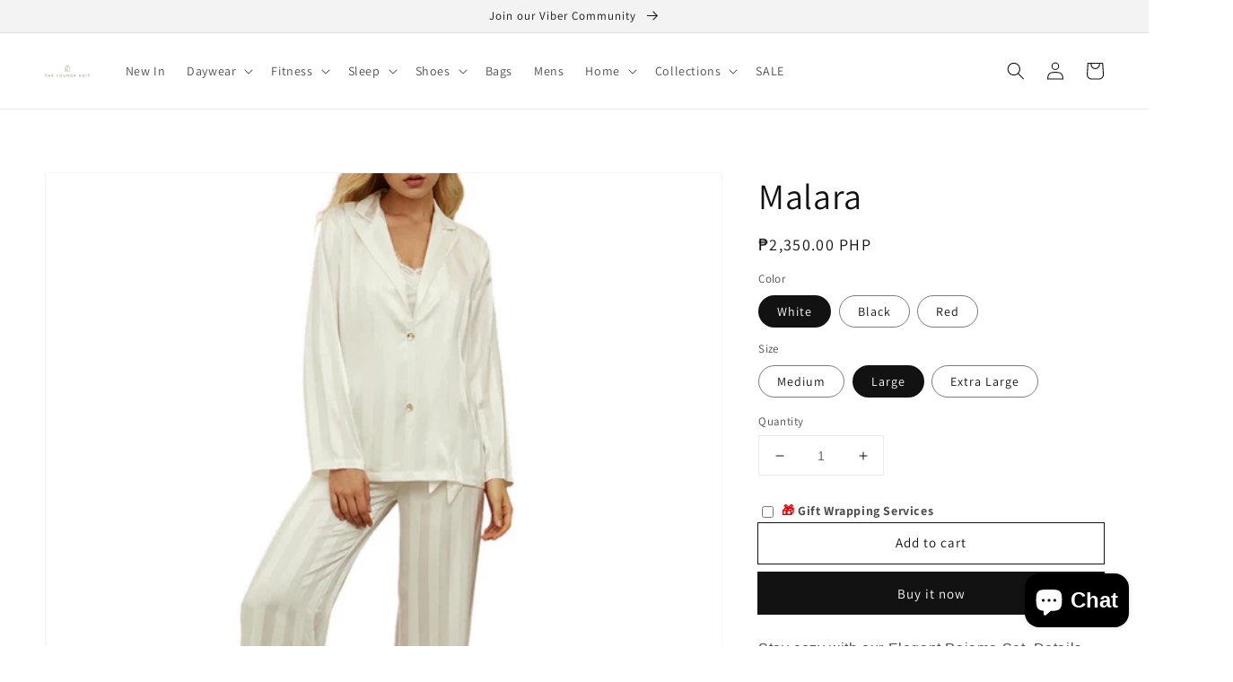

--- FILE ---
content_type: text/html; charset=utf-8
request_url: https://theloungeedit.com/products/malara
body_size: 30337
content:
<!doctype html>
<html class="no-js" lang="en">
  <head>
    <meta charset="utf-8">
    <meta http-equiv="X-UA-Compatible" content="IE=edge">
    <meta name="viewport" content="width=device-width,initial-scale=1">
    <meta name="theme-color" content="">
    <link rel="canonical" href="https://theloungeedit.com/products/malara">
    <link rel="preconnect" href="https://cdn.shopify.com" crossorigin><link rel="preconnect" href="https://fonts.shopifycdn.com" crossorigin><title>
      Malara
 &ndash; Lounge Edit</title>

    
      <meta name="description" content="Stay cozy with our Elegant Pajama Set. Details include lace V neckline Camisole, button down collared top and comfortable pants with an elastic waistband and self tie band. Spandex and Polyester fabrics. Size Bust Top Length Hips Pants Length Waist Medium 98cm 68cm 100cm 99cm 58-102cm Large 102cm 69cm 104cm 100cm 62-10">
    

    

<meta property="og:site_name" content="Lounge Edit">
<meta property="og:url" content="https://theloungeedit.com/products/malara">
<meta property="og:title" content="Malara">
<meta property="og:type" content="product">
<meta property="og:description" content="Stay cozy with our Elegant Pajama Set. Details include lace V neckline Camisole, button down collared top and comfortable pants with an elastic waistband and self tie band. Spandex and Polyester fabrics. Size Bust Top Length Hips Pants Length Waist Medium 98cm 68cm 100cm 99cm 58-102cm Large 102cm 69cm 104cm 100cm 62-10"><meta property="og:image" content="http://theloungeedit.com/cdn/shop/products/10_3422c397-e21c-460f-b27c-8760ec8ee4b3.png?v=1605017941">
  <meta property="og:image:secure_url" content="https://theloungeedit.com/cdn/shop/products/10_3422c397-e21c-460f-b27c-8760ec8ee4b3.png?v=1605017941">
  <meta property="og:image:width" content="1000">
  <meta property="og:image:height" content="1000"><meta property="og:price:amount" content="2,350.00">
  <meta property="og:price:currency" content="PHP"><meta name="twitter:card" content="summary_large_image">
<meta name="twitter:title" content="Malara">
<meta name="twitter:description" content="Stay cozy with our Elegant Pajama Set. Details include lace V neckline Camisole, button down collared top and comfortable pants with an elastic waistband and self tie band. Spandex and Polyester fabrics. Size Bust Top Length Hips Pants Length Waist Medium 98cm 68cm 100cm 99cm 58-102cm Large 102cm 69cm 104cm 100cm 62-10">


    <script src="//theloungeedit.com/cdn/shop/t/7/assets/global.js?v=14237263177399231171634448057" defer="defer"></script>
    <script>window.performance && window.performance.mark && window.performance.mark('shopify.content_for_header.start');</script><meta name="google-site-verification" content="1Pvjy1BVJ1SunDlyTYWi01l9DR_cxwr925sQKVs9KZA">
<meta id="shopify-digital-wallet" name="shopify-digital-wallet" content="/28835577891/digital_wallets/dialog">
<meta name="shopify-checkout-api-token" content="cb536ce6d96137113889fc0b0f4c5a16">
<meta id="in-context-paypal-metadata" data-shop-id="28835577891" data-venmo-supported="false" data-environment="production" data-locale="en_US" data-paypal-v4="true" data-currency="PHP">
<link rel="alternate" type="application/json+oembed" href="https://theloungeedit.com/products/malara.oembed">
<script async="async" src="/checkouts/internal/preloads.js?locale=en-PH"></script>
<script id="shopify-features" type="application/json">{"accessToken":"cb536ce6d96137113889fc0b0f4c5a16","betas":["rich-media-storefront-analytics"],"domain":"theloungeedit.com","predictiveSearch":true,"shopId":28835577891,"locale":"en"}</script>
<script>var Shopify = Shopify || {};
Shopify.shop = "lounge-edit.myshopify.com";
Shopify.locale = "en";
Shopify.currency = {"active":"PHP","rate":"1.0"};
Shopify.country = "PH";
Shopify.theme = {"name":"Dawn","id":120517034019,"schema_name":"Dawn","schema_version":"2.3.0","theme_store_id":887,"role":"main"};
Shopify.theme.handle = "null";
Shopify.theme.style = {"id":null,"handle":null};
Shopify.cdnHost = "theloungeedit.com/cdn";
Shopify.routes = Shopify.routes || {};
Shopify.routes.root = "/";</script>
<script type="module">!function(o){(o.Shopify=o.Shopify||{}).modules=!0}(window);</script>
<script>!function(o){function n(){var o=[];function n(){o.push(Array.prototype.slice.apply(arguments))}return n.q=o,n}var t=o.Shopify=o.Shopify||{};t.loadFeatures=n(),t.autoloadFeatures=n()}(window);</script>
<script id="shop-js-analytics" type="application/json">{"pageType":"product"}</script>
<script defer="defer" async type="module" src="//theloungeedit.com/cdn/shopifycloud/shop-js/modules/v2/client.init-shop-cart-sync_IZsNAliE.en.esm.js"></script>
<script defer="defer" async type="module" src="//theloungeedit.com/cdn/shopifycloud/shop-js/modules/v2/chunk.common_0OUaOowp.esm.js"></script>
<script type="module">
  await import("//theloungeedit.com/cdn/shopifycloud/shop-js/modules/v2/client.init-shop-cart-sync_IZsNAliE.en.esm.js");
await import("//theloungeedit.com/cdn/shopifycloud/shop-js/modules/v2/chunk.common_0OUaOowp.esm.js");

  window.Shopify.SignInWithShop?.initShopCartSync?.({"fedCMEnabled":true,"windoidEnabled":true});

</script>
<script>(function() {
  var isLoaded = false;
  function asyncLoad() {
    if (isLoaded) return;
    isLoaded = true;
    var urls = ["https:\/\/collection-swatch-pug.herokuapp.com\/csp_v2.js?shop=lounge-edit.myshopify.com","https:\/\/easyhide.herculesapps.com\/public\/eh-anti-theft-protection.js?shop=lounge-edit.myshopify.com","https:\/\/egw-app.herokuapp.com\/get_script\/ff7aa8fc0b9111ec8dd29e8711d918cc.js?v=772667\u0026shop=lounge-edit.myshopify.com","\/\/cdn.shopify.com\/proxy\/cc1380bd0c7585b821d1419056eba01be1f15d6d5c458a895aaf2f58ccfd14e8\/d2bpaq1lm3qrzx.cloudfront.net\/script.js?shop=lounge-edit.myshopify.com\u0026sp-cache-control=cHVibGljLCBtYXgtYWdlPTkwMA"];
    for (var i = 0; i < urls.length; i++) {
      var s = document.createElement('script');
      s.type = 'text/javascript';
      s.async = true;
      s.src = urls[i];
      var x = document.getElementsByTagName('script')[0];
      x.parentNode.insertBefore(s, x);
    }
  };
  if(window.attachEvent) {
    window.attachEvent('onload', asyncLoad);
  } else {
    window.addEventListener('load', asyncLoad, false);
  }
})();</script>
<script id="__st">var __st={"a":28835577891,"offset":28800,"reqid":"6e9c3c09-b737-4a1b-b62f-e0639cd75874-1768465534","pageurl":"theloungeedit.com\/products\/malara","u":"fe256bd6e910","p":"product","rtyp":"product","rid":4824528453667};</script>
<script>window.ShopifyPaypalV4VisibilityTracking = true;</script>
<script id="captcha-bootstrap">!function(){'use strict';const t='contact',e='account',n='new_comment',o=[[t,t],['blogs',n],['comments',n],[t,'customer']],c=[[e,'customer_login'],[e,'guest_login'],[e,'recover_customer_password'],[e,'create_customer']],r=t=>t.map((([t,e])=>`form[action*='/${t}']:not([data-nocaptcha='true']) input[name='form_type'][value='${e}']`)).join(','),a=t=>()=>t?[...document.querySelectorAll(t)].map((t=>t.form)):[];function s(){const t=[...o],e=r(t);return a(e)}const i='password',u='form_key',d=['recaptcha-v3-token','g-recaptcha-response','h-captcha-response',i],f=()=>{try{return window.sessionStorage}catch{return}},m='__shopify_v',_=t=>t.elements[u];function p(t,e,n=!1){try{const o=window.sessionStorage,c=JSON.parse(o.getItem(e)),{data:r}=function(t){const{data:e,action:n}=t;return t[m]||n?{data:e,action:n}:{data:t,action:n}}(c);for(const[e,n]of Object.entries(r))t.elements[e]&&(t.elements[e].value=n);n&&o.removeItem(e)}catch(o){console.error('form repopulation failed',{error:o})}}const l='form_type',E='cptcha';function T(t){t.dataset[E]=!0}const w=window,h=w.document,L='Shopify',v='ce_forms',y='captcha';let A=!1;((t,e)=>{const n=(g='f06e6c50-85a8-45c8-87d0-21a2b65856fe',I='https://cdn.shopify.com/shopifycloud/storefront-forms-hcaptcha/ce_storefront_forms_captcha_hcaptcha.v1.5.2.iife.js',D={infoText:'Protected by hCaptcha',privacyText:'Privacy',termsText:'Terms'},(t,e,n)=>{const o=w[L][v],c=o.bindForm;if(c)return c(t,g,e,D).then(n);var r;o.q.push([[t,g,e,D],n]),r=I,A||(h.body.append(Object.assign(h.createElement('script'),{id:'captcha-provider',async:!0,src:r})),A=!0)});var g,I,D;w[L]=w[L]||{},w[L][v]=w[L][v]||{},w[L][v].q=[],w[L][y]=w[L][y]||{},w[L][y].protect=function(t,e){n(t,void 0,e),T(t)},Object.freeze(w[L][y]),function(t,e,n,w,h,L){const[v,y,A,g]=function(t,e,n){const i=e?o:[],u=t?c:[],d=[...i,...u],f=r(d),m=r(i),_=r(d.filter((([t,e])=>n.includes(e))));return[a(f),a(m),a(_),s()]}(w,h,L),I=t=>{const e=t.target;return e instanceof HTMLFormElement?e:e&&e.form},D=t=>v().includes(t);t.addEventListener('submit',(t=>{const e=I(t);if(!e)return;const n=D(e)&&!e.dataset.hcaptchaBound&&!e.dataset.recaptchaBound,o=_(e),c=g().includes(e)&&(!o||!o.value);(n||c)&&t.preventDefault(),c&&!n&&(function(t){try{if(!f())return;!function(t){const e=f();if(!e)return;const n=_(t);if(!n)return;const o=n.value;o&&e.removeItem(o)}(t);const e=Array.from(Array(32),(()=>Math.random().toString(36)[2])).join('');!function(t,e){_(t)||t.append(Object.assign(document.createElement('input'),{type:'hidden',name:u})),t.elements[u].value=e}(t,e),function(t,e){const n=f();if(!n)return;const o=[...t.querySelectorAll(`input[type='${i}']`)].map((({name:t})=>t)),c=[...d,...o],r={};for(const[a,s]of new FormData(t).entries())c.includes(a)||(r[a]=s);n.setItem(e,JSON.stringify({[m]:1,action:t.action,data:r}))}(t,e)}catch(e){console.error('failed to persist form',e)}}(e),e.submit())}));const S=(t,e)=>{t&&!t.dataset[E]&&(n(t,e.some((e=>e===t))),T(t))};for(const o of['focusin','change'])t.addEventListener(o,(t=>{const e=I(t);D(e)&&S(e,y())}));const B=e.get('form_key'),M=e.get(l),P=B&&M;t.addEventListener('DOMContentLoaded',(()=>{const t=y();if(P)for(const e of t)e.elements[l].value===M&&p(e,B);[...new Set([...A(),...v().filter((t=>'true'===t.dataset.shopifyCaptcha))])].forEach((e=>S(e,t)))}))}(h,new URLSearchParams(w.location.search),n,t,e,['guest_login'])})(!0,!0)}();</script>
<script integrity="sha256-4kQ18oKyAcykRKYeNunJcIwy7WH5gtpwJnB7kiuLZ1E=" data-source-attribution="shopify.loadfeatures" defer="defer" src="//theloungeedit.com/cdn/shopifycloud/storefront/assets/storefront/load_feature-a0a9edcb.js" crossorigin="anonymous"></script>
<script data-source-attribution="shopify.dynamic_checkout.dynamic.init">var Shopify=Shopify||{};Shopify.PaymentButton=Shopify.PaymentButton||{isStorefrontPortableWallets:!0,init:function(){window.Shopify.PaymentButton.init=function(){};var t=document.createElement("script");t.src="https://theloungeedit.com/cdn/shopifycloud/portable-wallets/latest/portable-wallets.en.js",t.type="module",document.head.appendChild(t)}};
</script>
<script data-source-attribution="shopify.dynamic_checkout.buyer_consent">
  function portableWalletsHideBuyerConsent(e){var t=document.getElementById("shopify-buyer-consent"),n=document.getElementById("shopify-subscription-policy-button");t&&n&&(t.classList.add("hidden"),t.setAttribute("aria-hidden","true"),n.removeEventListener("click",e))}function portableWalletsShowBuyerConsent(e){var t=document.getElementById("shopify-buyer-consent"),n=document.getElementById("shopify-subscription-policy-button");t&&n&&(t.classList.remove("hidden"),t.removeAttribute("aria-hidden"),n.addEventListener("click",e))}window.Shopify?.PaymentButton&&(window.Shopify.PaymentButton.hideBuyerConsent=portableWalletsHideBuyerConsent,window.Shopify.PaymentButton.showBuyerConsent=portableWalletsShowBuyerConsent);
</script>
<script>
  function portableWalletsCleanup(e){e&&e.src&&console.error("Failed to load portable wallets script "+e.src);var t=document.querySelectorAll("shopify-accelerated-checkout .shopify-payment-button__skeleton, shopify-accelerated-checkout-cart .wallet-cart-button__skeleton"),e=document.getElementById("shopify-buyer-consent");for(let e=0;e<t.length;e++)t[e].remove();e&&e.remove()}function portableWalletsNotLoadedAsModule(e){e instanceof ErrorEvent&&"string"==typeof e.message&&e.message.includes("import.meta")&&"string"==typeof e.filename&&e.filename.includes("portable-wallets")&&(window.removeEventListener("error",portableWalletsNotLoadedAsModule),window.Shopify.PaymentButton.failedToLoad=e,"loading"===document.readyState?document.addEventListener("DOMContentLoaded",window.Shopify.PaymentButton.init):window.Shopify.PaymentButton.init())}window.addEventListener("error",portableWalletsNotLoadedAsModule);
</script>

<script type="module" src="https://theloungeedit.com/cdn/shopifycloud/portable-wallets/latest/portable-wallets.en.js" onError="portableWalletsCleanup(this)" crossorigin="anonymous"></script>
<script nomodule>
  document.addEventListener("DOMContentLoaded", portableWalletsCleanup);
</script>

<link id="shopify-accelerated-checkout-styles" rel="stylesheet" media="screen" href="https://theloungeedit.com/cdn/shopifycloud/portable-wallets/latest/accelerated-checkout-backwards-compat.css" crossorigin="anonymous">
<style id="shopify-accelerated-checkout-cart">
        #shopify-buyer-consent {
  margin-top: 1em;
  display: inline-block;
  width: 100%;
}

#shopify-buyer-consent.hidden {
  display: none;
}

#shopify-subscription-policy-button {
  background: none;
  border: none;
  padding: 0;
  text-decoration: underline;
  font-size: inherit;
  cursor: pointer;
}

#shopify-subscription-policy-button::before {
  box-shadow: none;
}

      </style>
<script id="sections-script" data-sections="main-product,product-recommendations,header,footer" defer="defer" src="//theloungeedit.com/cdn/shop/t/7/compiled_assets/scripts.js?1160"></script>
<script>window.performance && window.performance.mark && window.performance.mark('shopify.content_for_header.end');</script>


    <style data-shopify>
      @font-face {
  font-family: Assistant;
  font-weight: 400;
  font-style: normal;
  font-display: swap;
  src: url("//theloungeedit.com/cdn/fonts/assistant/assistant_n4.9120912a469cad1cc292572851508ca49d12e768.woff2") format("woff2"),
       url("//theloungeedit.com/cdn/fonts/assistant/assistant_n4.6e9875ce64e0fefcd3f4446b7ec9036b3ddd2985.woff") format("woff");
}

      @font-face {
  font-family: Assistant;
  font-weight: 700;
  font-style: normal;
  font-display: swap;
  src: url("//theloungeedit.com/cdn/fonts/assistant/assistant_n7.bf44452348ec8b8efa3aa3068825305886b1c83c.woff2") format("woff2"),
       url("//theloungeedit.com/cdn/fonts/assistant/assistant_n7.0c887fee83f6b3bda822f1150b912c72da0f7b64.woff") format("woff");
}

      
      
      @font-face {
  font-family: Assistant;
  font-weight: 400;
  font-style: normal;
  font-display: swap;
  src: url("//theloungeedit.com/cdn/fonts/assistant/assistant_n4.9120912a469cad1cc292572851508ca49d12e768.woff2") format("woff2"),
       url("//theloungeedit.com/cdn/fonts/assistant/assistant_n4.6e9875ce64e0fefcd3f4446b7ec9036b3ddd2985.woff") format("woff");
}


      :root {
        --font-body-family: Assistant, sans-serif;
        --font-body-style: normal;
        --font-body-weight: 400;

        --font-heading-family: Assistant, sans-serif;
        --font-heading-style: normal;
        --font-heading-weight: 400;

        --font-body-scale: 1.0;
        --font-heading-scale: 1.0;

        --color-base-text: 18, 18, 18;
        --color-base-background-1: 255, 255, 255;
        --color-base-background-2: 243, 243, 243;
        --color-base-solid-button-labels: 255, 255, 255;
        --color-base-outline-button-labels: 18, 18, 18;
        --color-base-accent-1: 18, 18, 18;
        --color-base-accent-2: 51, 79, 180;
        --payment-terms-background-color: #FFFFFF;

        --gradient-base-background-1: #FFFFFF;
        --gradient-base-background-2: #F3F3F3;
        --gradient-base-accent-1: #121212;
        --gradient-base-accent-2: #334FB4;

        --page-width: 160rem;
        --page-width-margin: 2rem;
      }

      *,
      *::before,
      *::after {
        box-sizing: inherit;
      }

      html {
        box-sizing: border-box;
        font-size: calc(var(--font-body-scale) * 62.5%);
        height: 100%;
      }

      body {
        display: grid;
        grid-template-rows: auto auto 1fr auto;
        grid-template-columns: 100%;
        min-height: 100%;
        margin: 0;
        font-size: 1.5rem;
        letter-spacing: 0.06rem;
        line-height: calc(1 + 0.8 / var(--font-body-scale));
        font-family: var(--font-body-family);
        font-style: var(--font-body-style);
        font-weight: var(--font-body-weight);
      }

      @media screen and (min-width: 750px) {
        body {
          font-size: 1.6rem;
        }
      }
    </style>

    <link href="//theloungeedit.com/cdn/shop/t/7/assets/base.css?v=182897356182110133871634448072" rel="stylesheet" type="text/css" media="all" />
<link rel="preload" as="font" href="//theloungeedit.com/cdn/fonts/assistant/assistant_n4.9120912a469cad1cc292572851508ca49d12e768.woff2" type="font/woff2" crossorigin><link rel="preload" as="font" href="//theloungeedit.com/cdn/fonts/assistant/assistant_n4.9120912a469cad1cc292572851508ca49d12e768.woff2" type="font/woff2" crossorigin><link rel="stylesheet" href="//theloungeedit.com/cdn/shop/t/7/assets/component-predictive-search.css?v=10425135875555615991634448054" media="print" onload="this.media='all'"><script>document.documentElement.className = document.documentElement.className.replace('no-js', 'js');</script>
  <script src="https://cdn.shopify.com/extensions/7bc9bb47-adfa-4267-963e-cadee5096caf/inbox-1252/assets/inbox-chat-loader.js" type="text/javascript" defer="defer"></script>
<link href="https://monorail-edge.shopifysvc.com" rel="dns-prefetch">
<script>(function(){if ("sendBeacon" in navigator && "performance" in window) {try {var session_token_from_headers = performance.getEntriesByType('navigation')[0].serverTiming.find(x => x.name == '_s').description;} catch {var session_token_from_headers = undefined;}var session_cookie_matches = document.cookie.match(/_shopify_s=([^;]*)/);var session_token_from_cookie = session_cookie_matches && session_cookie_matches.length === 2 ? session_cookie_matches[1] : "";var session_token = session_token_from_headers || session_token_from_cookie || "";function handle_abandonment_event(e) {var entries = performance.getEntries().filter(function(entry) {return /monorail-edge.shopifysvc.com/.test(entry.name);});if (!window.abandonment_tracked && entries.length === 0) {window.abandonment_tracked = true;var currentMs = Date.now();var navigation_start = performance.timing.navigationStart;var payload = {shop_id: 28835577891,url: window.location.href,navigation_start,duration: currentMs - navigation_start,session_token,page_type: "product"};window.navigator.sendBeacon("https://monorail-edge.shopifysvc.com/v1/produce", JSON.stringify({schema_id: "online_store_buyer_site_abandonment/1.1",payload: payload,metadata: {event_created_at_ms: currentMs,event_sent_at_ms: currentMs}}));}}window.addEventListener('pagehide', handle_abandonment_event);}}());</script>
<script id="web-pixels-manager-setup">(function e(e,d,r,n,o){if(void 0===o&&(o={}),!Boolean(null===(a=null===(i=window.Shopify)||void 0===i?void 0:i.analytics)||void 0===a?void 0:a.replayQueue)){var i,a;window.Shopify=window.Shopify||{};var t=window.Shopify;t.analytics=t.analytics||{};var s=t.analytics;s.replayQueue=[],s.publish=function(e,d,r){return s.replayQueue.push([e,d,r]),!0};try{self.performance.mark("wpm:start")}catch(e){}var l=function(){var e={modern:/Edge?\/(1{2}[4-9]|1[2-9]\d|[2-9]\d{2}|\d{4,})\.\d+(\.\d+|)|Firefox\/(1{2}[4-9]|1[2-9]\d|[2-9]\d{2}|\d{4,})\.\d+(\.\d+|)|Chrom(ium|e)\/(9{2}|\d{3,})\.\d+(\.\d+|)|(Maci|X1{2}).+ Version\/(15\.\d+|(1[6-9]|[2-9]\d|\d{3,})\.\d+)([,.]\d+|)( \(\w+\)|)( Mobile\/\w+|) Safari\/|Chrome.+OPR\/(9{2}|\d{3,})\.\d+\.\d+|(CPU[ +]OS|iPhone[ +]OS|CPU[ +]iPhone|CPU IPhone OS|CPU iPad OS)[ +]+(15[._]\d+|(1[6-9]|[2-9]\d|\d{3,})[._]\d+)([._]\d+|)|Android:?[ /-](13[3-9]|1[4-9]\d|[2-9]\d{2}|\d{4,})(\.\d+|)(\.\d+|)|Android.+Firefox\/(13[5-9]|1[4-9]\d|[2-9]\d{2}|\d{4,})\.\d+(\.\d+|)|Android.+Chrom(ium|e)\/(13[3-9]|1[4-9]\d|[2-9]\d{2}|\d{4,})\.\d+(\.\d+|)|SamsungBrowser\/([2-9]\d|\d{3,})\.\d+/,legacy:/Edge?\/(1[6-9]|[2-9]\d|\d{3,})\.\d+(\.\d+|)|Firefox\/(5[4-9]|[6-9]\d|\d{3,})\.\d+(\.\d+|)|Chrom(ium|e)\/(5[1-9]|[6-9]\d|\d{3,})\.\d+(\.\d+|)([\d.]+$|.*Safari\/(?![\d.]+ Edge\/[\d.]+$))|(Maci|X1{2}).+ Version\/(10\.\d+|(1[1-9]|[2-9]\d|\d{3,})\.\d+)([,.]\d+|)( \(\w+\)|)( Mobile\/\w+|) Safari\/|Chrome.+OPR\/(3[89]|[4-9]\d|\d{3,})\.\d+\.\d+|(CPU[ +]OS|iPhone[ +]OS|CPU[ +]iPhone|CPU IPhone OS|CPU iPad OS)[ +]+(10[._]\d+|(1[1-9]|[2-9]\d|\d{3,})[._]\d+)([._]\d+|)|Android:?[ /-](13[3-9]|1[4-9]\d|[2-9]\d{2}|\d{4,})(\.\d+|)(\.\d+|)|Mobile Safari.+OPR\/([89]\d|\d{3,})\.\d+\.\d+|Android.+Firefox\/(13[5-9]|1[4-9]\d|[2-9]\d{2}|\d{4,})\.\d+(\.\d+|)|Android.+Chrom(ium|e)\/(13[3-9]|1[4-9]\d|[2-9]\d{2}|\d{4,})\.\d+(\.\d+|)|Android.+(UC? ?Browser|UCWEB|U3)[ /]?(15\.([5-9]|\d{2,})|(1[6-9]|[2-9]\d|\d{3,})\.\d+)\.\d+|SamsungBrowser\/(5\.\d+|([6-9]|\d{2,})\.\d+)|Android.+MQ{2}Browser\/(14(\.(9|\d{2,})|)|(1[5-9]|[2-9]\d|\d{3,})(\.\d+|))(\.\d+|)|K[Aa][Ii]OS\/(3\.\d+|([4-9]|\d{2,})\.\d+)(\.\d+|)/},d=e.modern,r=e.legacy,n=navigator.userAgent;return n.match(d)?"modern":n.match(r)?"legacy":"unknown"}(),u="modern"===l?"modern":"legacy",c=(null!=n?n:{modern:"",legacy:""})[u],f=function(e){return[e.baseUrl,"/wpm","/b",e.hashVersion,"modern"===e.buildTarget?"m":"l",".js"].join("")}({baseUrl:d,hashVersion:r,buildTarget:u}),m=function(e){var d=e.version,r=e.bundleTarget,n=e.surface,o=e.pageUrl,i=e.monorailEndpoint;return{emit:function(e){var a=e.status,t=e.errorMsg,s=(new Date).getTime(),l=JSON.stringify({metadata:{event_sent_at_ms:s},events:[{schema_id:"web_pixels_manager_load/3.1",payload:{version:d,bundle_target:r,page_url:o,status:a,surface:n,error_msg:t},metadata:{event_created_at_ms:s}}]});if(!i)return console&&console.warn&&console.warn("[Web Pixels Manager] No Monorail endpoint provided, skipping logging."),!1;try{return self.navigator.sendBeacon.bind(self.navigator)(i,l)}catch(e){}var u=new XMLHttpRequest;try{return u.open("POST",i,!0),u.setRequestHeader("Content-Type","text/plain"),u.send(l),!0}catch(e){return console&&console.warn&&console.warn("[Web Pixels Manager] Got an unhandled error while logging to Monorail."),!1}}}}({version:r,bundleTarget:l,surface:e.surface,pageUrl:self.location.href,monorailEndpoint:e.monorailEndpoint});try{o.browserTarget=l,function(e){var d=e.src,r=e.async,n=void 0===r||r,o=e.onload,i=e.onerror,a=e.sri,t=e.scriptDataAttributes,s=void 0===t?{}:t,l=document.createElement("script"),u=document.querySelector("head"),c=document.querySelector("body");if(l.async=n,l.src=d,a&&(l.integrity=a,l.crossOrigin="anonymous"),s)for(var f in s)if(Object.prototype.hasOwnProperty.call(s,f))try{l.dataset[f]=s[f]}catch(e){}if(o&&l.addEventListener("load",o),i&&l.addEventListener("error",i),u)u.appendChild(l);else{if(!c)throw new Error("Did not find a head or body element to append the script");c.appendChild(l)}}({src:f,async:!0,onload:function(){if(!function(){var e,d;return Boolean(null===(d=null===(e=window.Shopify)||void 0===e?void 0:e.analytics)||void 0===d?void 0:d.initialized)}()){var d=window.webPixelsManager.init(e)||void 0;if(d){var r=window.Shopify.analytics;r.replayQueue.forEach((function(e){var r=e[0],n=e[1],o=e[2];d.publishCustomEvent(r,n,o)})),r.replayQueue=[],r.publish=d.publishCustomEvent,r.visitor=d.visitor,r.initialized=!0}}},onerror:function(){return m.emit({status:"failed",errorMsg:"".concat(f," has failed to load")})},sri:function(e){var d=/^sha384-[A-Za-z0-9+/=]+$/;return"string"==typeof e&&d.test(e)}(c)?c:"",scriptDataAttributes:o}),m.emit({status:"loading"})}catch(e){m.emit({status:"failed",errorMsg:(null==e?void 0:e.message)||"Unknown error"})}}})({shopId: 28835577891,storefrontBaseUrl: "https://theloungeedit.com",extensionsBaseUrl: "https://extensions.shopifycdn.com/cdn/shopifycloud/web-pixels-manager",monorailEndpoint: "https://monorail-edge.shopifysvc.com/unstable/produce_batch",surface: "storefront-renderer",enabledBetaFlags: ["2dca8a86"],webPixelsConfigList: [{"id":"263421987","configuration":"{\"config\":\"{\\\"pixel_id\\\":\\\"AW-577651334\\\",\\\"target_country\\\":\\\"PH\\\",\\\"gtag_events\\\":[{\\\"type\\\":\\\"search\\\",\\\"action_label\\\":\\\"AW-577651334\\\/e8f6CICwz-ABEIaFuZMC\\\"},{\\\"type\\\":\\\"begin_checkout\\\",\\\"action_label\\\":\\\"AW-577651334\\\/LClsCOeuz-ABEIaFuZMC\\\"},{\\\"type\\\":\\\"view_item\\\",\\\"action_label\\\":[\\\"AW-577651334\\\/eIXUCOGuz-ABEIaFuZMC\\\",\\\"MC-58EYQS14QX\\\"]},{\\\"type\\\":\\\"purchase\\\",\\\"action_label\\\":[\\\"AW-577651334\\\/LaXXCN6uz-ABEIaFuZMC\\\",\\\"MC-58EYQS14QX\\\"]},{\\\"type\\\":\\\"page_view\\\",\\\"action_label\\\":[\\\"AW-577651334\\\/UowACNuuz-ABEIaFuZMC\\\",\\\"MC-58EYQS14QX\\\"]},{\\\"type\\\":\\\"add_payment_info\\\",\\\"action_label\\\":\\\"AW-577651334\\\/e_6OCIOwz-ABEIaFuZMC\\\"},{\\\"type\\\":\\\"add_to_cart\\\",\\\"action_label\\\":\\\"AW-577651334\\\/ewsPCOSuz-ABEIaFuZMC\\\"}],\\\"enable_monitoring_mode\\\":false}\"}","eventPayloadVersion":"v1","runtimeContext":"OPEN","scriptVersion":"b2a88bafab3e21179ed38636efcd8a93","type":"APP","apiClientId":1780363,"privacyPurposes":[],"dataSharingAdjustments":{"protectedCustomerApprovalScopes":["read_customer_address","read_customer_email","read_customer_name","read_customer_personal_data","read_customer_phone"]}},{"id":"87654435","configuration":"{\"pixel_id\":\"184089486188531\",\"pixel_type\":\"facebook_pixel\",\"metaapp_system_user_token\":\"-\"}","eventPayloadVersion":"v1","runtimeContext":"OPEN","scriptVersion":"ca16bc87fe92b6042fbaa3acc2fbdaa6","type":"APP","apiClientId":2329312,"privacyPurposes":["ANALYTICS","MARKETING","SALE_OF_DATA"],"dataSharingAdjustments":{"protectedCustomerApprovalScopes":["read_customer_address","read_customer_email","read_customer_name","read_customer_personal_data","read_customer_phone"]}},{"id":"shopify-app-pixel","configuration":"{}","eventPayloadVersion":"v1","runtimeContext":"STRICT","scriptVersion":"0450","apiClientId":"shopify-pixel","type":"APP","privacyPurposes":["ANALYTICS","MARKETING"]},{"id":"shopify-custom-pixel","eventPayloadVersion":"v1","runtimeContext":"LAX","scriptVersion":"0450","apiClientId":"shopify-pixel","type":"CUSTOM","privacyPurposes":["ANALYTICS","MARKETING"]}],isMerchantRequest: false,initData: {"shop":{"name":"Lounge Edit","paymentSettings":{"currencyCode":"PHP"},"myshopifyDomain":"lounge-edit.myshopify.com","countryCode":"PH","storefrontUrl":"https:\/\/theloungeedit.com"},"customer":null,"cart":null,"checkout":null,"productVariants":[{"price":{"amount":2350.0,"currencyCode":"PHP"},"product":{"title":"Malara","vendor":"Daeyard","id":"4824528453667","untranslatedTitle":"Malara","url":"\/products\/malara","type":"Coordinates"},"id":"32949709930531","image":{"src":"\/\/theloungeedit.com\/cdn\/shop\/products\/5_979b3a7c-a7b0-4f20-b020-ddb9cc729ca0.png?v=1605017945"},"sku":"DAE1-00354","title":"White \/ Medium","untranslatedTitle":"White \/ Medium"},{"price":{"amount":2350.0,"currencyCode":"PHP"},"product":{"title":"Malara","vendor":"Daeyard","id":"4824528453667","untranslatedTitle":"Malara","url":"\/products\/malara","type":"Coordinates"},"id":"32949710028835","image":{"src":"\/\/theloungeedit.com\/cdn\/shop\/products\/5_979b3a7c-a7b0-4f20-b020-ddb9cc729ca0.png?v=1605017945"},"sku":"DAE1-00355","title":"White \/ Large","untranslatedTitle":"White \/ Large"},{"price":{"amount":2350.0,"currencyCode":"PHP"},"product":{"title":"Malara","vendor":"Daeyard","id":"4824528453667","untranslatedTitle":"Malara","url":"\/products\/malara","type":"Coordinates"},"id":"32949710127139","image":{"src":"\/\/theloungeedit.com\/cdn\/shop\/products\/5_979b3a7c-a7b0-4f20-b020-ddb9cc729ca0.png?v=1605017945"},"sku":"DAE1-00356","title":"White \/ Extra Large","untranslatedTitle":"White \/ Extra Large"},{"price":{"amount":2350.0,"currencyCode":"PHP"},"product":{"title":"Malara","vendor":"Daeyard","id":"4824528453667","untranslatedTitle":"Malara","url":"\/products\/malara","type":"Coordinates"},"id":"32949709963299","image":{"src":"\/\/theloungeedit.com\/cdn\/shop\/products\/11_287a20dd-f9f1-458a-88c9-6bb97c0ed950.png?v=1605017945"},"sku":"DAE1-00357","title":"Black \/ Medium","untranslatedTitle":"Black \/ Medium"},{"price":{"amount":2350.0,"currencyCode":"PHP"},"product":{"title":"Malara","vendor":"Daeyard","id":"4824528453667","untranslatedTitle":"Malara","url":"\/products\/malara","type":"Coordinates"},"id":"32949710061603","image":{"src":"\/\/theloungeedit.com\/cdn\/shop\/products\/11_287a20dd-f9f1-458a-88c9-6bb97c0ed950.png?v=1605017945"},"sku":"DAE1-00358","title":"Black \/ Large","untranslatedTitle":"Black \/ Large"},{"price":{"amount":2350.0,"currencyCode":"PHP"},"product":{"title":"Malara","vendor":"Daeyard","id":"4824528453667","untranslatedTitle":"Malara","url":"\/products\/malara","type":"Coordinates"},"id":"32949710159907","image":{"src":"\/\/theloungeedit.com\/cdn\/shop\/products\/11_287a20dd-f9f1-458a-88c9-6bb97c0ed950.png?v=1605017945"},"sku":"DAE1-00359","title":"Black \/ Extra Large","untranslatedTitle":"Black \/ Extra Large"},{"price":{"amount":2350.0,"currencyCode":"PHP"},"product":{"title":"Malara","vendor":"Daeyard","id":"4824528453667","untranslatedTitle":"Malara","url":"\/products\/malara","type":"Coordinates"},"id":"32949709996067","image":{"src":"\/\/theloungeedit.com\/cdn\/shop\/products\/3_4bb80d6e-18f4-4c91-b5d9-d0b25d3a3087.png?v=1605017945"},"sku":"DAE1-00360","title":"Red \/ Medium","untranslatedTitle":"Red \/ Medium"},{"price":{"amount":2350.0,"currencyCode":"PHP"},"product":{"title":"Malara","vendor":"Daeyard","id":"4824528453667","untranslatedTitle":"Malara","url":"\/products\/malara","type":"Coordinates"},"id":"32949710094371","image":{"src":"\/\/theloungeedit.com\/cdn\/shop\/products\/3_4bb80d6e-18f4-4c91-b5d9-d0b25d3a3087.png?v=1605017945"},"sku":"DAE1-00361","title":"Red \/ Large","untranslatedTitle":"Red \/ Large"},{"price":{"amount":2350.0,"currencyCode":"PHP"},"product":{"title":"Malara","vendor":"Daeyard","id":"4824528453667","untranslatedTitle":"Malara","url":"\/products\/malara","type":"Coordinates"},"id":"32949710192675","image":{"src":"\/\/theloungeedit.com\/cdn\/shop\/products\/3_4bb80d6e-18f4-4c91-b5d9-d0b25d3a3087.png?v=1605017945"},"sku":"DAE1-00362","title":"Red \/ Extra Large","untranslatedTitle":"Red \/ Extra Large"}],"purchasingCompany":null},},"https://theloungeedit.com/cdn","7cecd0b6w90c54c6cpe92089d5m57a67346",{"modern":"","legacy":""},{"shopId":"28835577891","storefrontBaseUrl":"https:\/\/theloungeedit.com","extensionBaseUrl":"https:\/\/extensions.shopifycdn.com\/cdn\/shopifycloud\/web-pixels-manager","surface":"storefront-renderer","enabledBetaFlags":"[\"2dca8a86\"]","isMerchantRequest":"false","hashVersion":"7cecd0b6w90c54c6cpe92089d5m57a67346","publish":"custom","events":"[[\"page_viewed\",{}],[\"product_viewed\",{\"productVariant\":{\"price\":{\"amount\":2350.0,\"currencyCode\":\"PHP\"},\"product\":{\"title\":\"Malara\",\"vendor\":\"Daeyard\",\"id\":\"4824528453667\",\"untranslatedTitle\":\"Malara\",\"url\":\"\/products\/malara\",\"type\":\"Coordinates\"},\"id\":\"32949710028835\",\"image\":{\"src\":\"\/\/theloungeedit.com\/cdn\/shop\/products\/5_979b3a7c-a7b0-4f20-b020-ddb9cc729ca0.png?v=1605017945\"},\"sku\":\"DAE1-00355\",\"title\":\"White \/ Large\",\"untranslatedTitle\":\"White \/ Large\"}}]]"});</script><script>
  window.ShopifyAnalytics = window.ShopifyAnalytics || {};
  window.ShopifyAnalytics.meta = window.ShopifyAnalytics.meta || {};
  window.ShopifyAnalytics.meta.currency = 'PHP';
  var meta = {"product":{"id":4824528453667,"gid":"gid:\/\/shopify\/Product\/4824528453667","vendor":"Daeyard","type":"Coordinates","handle":"malara","variants":[{"id":32949709930531,"price":235000,"name":"Malara - White \/ Medium","public_title":"White \/ Medium","sku":"DAE1-00354"},{"id":32949710028835,"price":235000,"name":"Malara - White \/ Large","public_title":"White \/ Large","sku":"DAE1-00355"},{"id":32949710127139,"price":235000,"name":"Malara - White \/ Extra Large","public_title":"White \/ Extra Large","sku":"DAE1-00356"},{"id":32949709963299,"price":235000,"name":"Malara - Black \/ Medium","public_title":"Black \/ Medium","sku":"DAE1-00357"},{"id":32949710061603,"price":235000,"name":"Malara - Black \/ Large","public_title":"Black \/ Large","sku":"DAE1-00358"},{"id":32949710159907,"price":235000,"name":"Malara - Black \/ Extra Large","public_title":"Black \/ Extra Large","sku":"DAE1-00359"},{"id":32949709996067,"price":235000,"name":"Malara - Red \/ Medium","public_title":"Red \/ Medium","sku":"DAE1-00360"},{"id":32949710094371,"price":235000,"name":"Malara - Red \/ Large","public_title":"Red \/ Large","sku":"DAE1-00361"},{"id":32949710192675,"price":235000,"name":"Malara - Red \/ Extra Large","public_title":"Red \/ Extra Large","sku":"DAE1-00362"}],"remote":false},"page":{"pageType":"product","resourceType":"product","resourceId":4824528453667,"requestId":"6e9c3c09-b737-4a1b-b62f-e0639cd75874-1768465534"}};
  for (var attr in meta) {
    window.ShopifyAnalytics.meta[attr] = meta[attr];
  }
</script>
<script class="analytics">
  (function () {
    var customDocumentWrite = function(content) {
      var jquery = null;

      if (window.jQuery) {
        jquery = window.jQuery;
      } else if (window.Checkout && window.Checkout.$) {
        jquery = window.Checkout.$;
      }

      if (jquery) {
        jquery('body').append(content);
      }
    };

    var hasLoggedConversion = function(token) {
      if (token) {
        return document.cookie.indexOf('loggedConversion=' + token) !== -1;
      }
      return false;
    }

    var setCookieIfConversion = function(token) {
      if (token) {
        var twoMonthsFromNow = new Date(Date.now());
        twoMonthsFromNow.setMonth(twoMonthsFromNow.getMonth() + 2);

        document.cookie = 'loggedConversion=' + token + '; expires=' + twoMonthsFromNow;
      }
    }

    var trekkie = window.ShopifyAnalytics.lib = window.trekkie = window.trekkie || [];
    if (trekkie.integrations) {
      return;
    }
    trekkie.methods = [
      'identify',
      'page',
      'ready',
      'track',
      'trackForm',
      'trackLink'
    ];
    trekkie.factory = function(method) {
      return function() {
        var args = Array.prototype.slice.call(arguments);
        args.unshift(method);
        trekkie.push(args);
        return trekkie;
      };
    };
    for (var i = 0; i < trekkie.methods.length; i++) {
      var key = trekkie.methods[i];
      trekkie[key] = trekkie.factory(key);
    }
    trekkie.load = function(config) {
      trekkie.config = config || {};
      trekkie.config.initialDocumentCookie = document.cookie;
      var first = document.getElementsByTagName('script')[0];
      var script = document.createElement('script');
      script.type = 'text/javascript';
      script.onerror = function(e) {
        var scriptFallback = document.createElement('script');
        scriptFallback.type = 'text/javascript';
        scriptFallback.onerror = function(error) {
                var Monorail = {
      produce: function produce(monorailDomain, schemaId, payload) {
        var currentMs = new Date().getTime();
        var event = {
          schema_id: schemaId,
          payload: payload,
          metadata: {
            event_created_at_ms: currentMs,
            event_sent_at_ms: currentMs
          }
        };
        return Monorail.sendRequest("https://" + monorailDomain + "/v1/produce", JSON.stringify(event));
      },
      sendRequest: function sendRequest(endpointUrl, payload) {
        // Try the sendBeacon API
        if (window && window.navigator && typeof window.navigator.sendBeacon === 'function' && typeof window.Blob === 'function' && !Monorail.isIos12()) {
          var blobData = new window.Blob([payload], {
            type: 'text/plain'
          });

          if (window.navigator.sendBeacon(endpointUrl, blobData)) {
            return true;
          } // sendBeacon was not successful

        } // XHR beacon

        var xhr = new XMLHttpRequest();

        try {
          xhr.open('POST', endpointUrl);
          xhr.setRequestHeader('Content-Type', 'text/plain');
          xhr.send(payload);
        } catch (e) {
          console.log(e);
        }

        return false;
      },
      isIos12: function isIos12() {
        return window.navigator.userAgent.lastIndexOf('iPhone; CPU iPhone OS 12_') !== -1 || window.navigator.userAgent.lastIndexOf('iPad; CPU OS 12_') !== -1;
      }
    };
    Monorail.produce('monorail-edge.shopifysvc.com',
      'trekkie_storefront_load_errors/1.1',
      {shop_id: 28835577891,
      theme_id: 120517034019,
      app_name: "storefront",
      context_url: window.location.href,
      source_url: "//theloungeedit.com/cdn/s/trekkie.storefront.55c6279c31a6628627b2ba1c5ff367020da294e2.min.js"});

        };
        scriptFallback.async = true;
        scriptFallback.src = '//theloungeedit.com/cdn/s/trekkie.storefront.55c6279c31a6628627b2ba1c5ff367020da294e2.min.js';
        first.parentNode.insertBefore(scriptFallback, first);
      };
      script.async = true;
      script.src = '//theloungeedit.com/cdn/s/trekkie.storefront.55c6279c31a6628627b2ba1c5ff367020da294e2.min.js';
      first.parentNode.insertBefore(script, first);
    };
    trekkie.load(
      {"Trekkie":{"appName":"storefront","development":false,"defaultAttributes":{"shopId":28835577891,"isMerchantRequest":null,"themeId":120517034019,"themeCityHash":"9366882142391212098","contentLanguage":"en","currency":"PHP","eventMetadataId":"194146ff-fafc-4414-9516-16985d717ee6"},"isServerSideCookieWritingEnabled":true,"monorailRegion":"shop_domain","enabledBetaFlags":["65f19447"]},"Session Attribution":{},"S2S":{"facebookCapiEnabled":true,"source":"trekkie-storefront-renderer","apiClientId":580111}}
    );

    var loaded = false;
    trekkie.ready(function() {
      if (loaded) return;
      loaded = true;

      window.ShopifyAnalytics.lib = window.trekkie;

      var originalDocumentWrite = document.write;
      document.write = customDocumentWrite;
      try { window.ShopifyAnalytics.merchantGoogleAnalytics.call(this); } catch(error) {};
      document.write = originalDocumentWrite;

      window.ShopifyAnalytics.lib.page(null,{"pageType":"product","resourceType":"product","resourceId":4824528453667,"requestId":"6e9c3c09-b737-4a1b-b62f-e0639cd75874-1768465534","shopifyEmitted":true});

      var match = window.location.pathname.match(/checkouts\/(.+)\/(thank_you|post_purchase)/)
      var token = match? match[1]: undefined;
      if (!hasLoggedConversion(token)) {
        setCookieIfConversion(token);
        window.ShopifyAnalytics.lib.track("Viewed Product",{"currency":"PHP","variantId":32949709930531,"productId":4824528453667,"productGid":"gid:\/\/shopify\/Product\/4824528453667","name":"Malara - White \/ Medium","price":"2350.00","sku":"DAE1-00354","brand":"Daeyard","variant":"White \/ Medium","category":"Coordinates","nonInteraction":true,"remote":false},undefined,undefined,{"shopifyEmitted":true});
      window.ShopifyAnalytics.lib.track("monorail:\/\/trekkie_storefront_viewed_product\/1.1",{"currency":"PHP","variantId":32949709930531,"productId":4824528453667,"productGid":"gid:\/\/shopify\/Product\/4824528453667","name":"Malara - White \/ Medium","price":"2350.00","sku":"DAE1-00354","brand":"Daeyard","variant":"White \/ Medium","category":"Coordinates","nonInteraction":true,"remote":false,"referer":"https:\/\/theloungeedit.com\/products\/malara"});
      }
    });


        var eventsListenerScript = document.createElement('script');
        eventsListenerScript.async = true;
        eventsListenerScript.src = "//theloungeedit.com/cdn/shopifycloud/storefront/assets/shop_events_listener-3da45d37.js";
        document.getElementsByTagName('head')[0].appendChild(eventsListenerScript);

})();</script>
<script
  defer
  src="https://theloungeedit.com/cdn/shopifycloud/perf-kit/shopify-perf-kit-3.0.3.min.js"
  data-application="storefront-renderer"
  data-shop-id="28835577891"
  data-render-region="gcp-us-central1"
  data-page-type="product"
  data-theme-instance-id="120517034019"
  data-theme-name="Dawn"
  data-theme-version="2.3.0"
  data-monorail-region="shop_domain"
  data-resource-timing-sampling-rate="10"
  data-shs="true"
  data-shs-beacon="true"
  data-shs-export-with-fetch="true"
  data-shs-logs-sample-rate="1"
  data-shs-beacon-endpoint="https://theloungeedit.com/api/collect"
></script>
</head>

  <body class="gradient">
    <a class="skip-to-content-link button visually-hidden" href="#MainContent">
      Skip to content
    </a>

    <div id="shopify-section-announcement-bar" class="shopify-section"><div class="announcement-bar color-background-2 gradient" role="region" aria-label="Announcement" ><a href="http://tinyurl.com/theloungeeditviber" class="announcement-bar__link link link--text focus-inset animate-arrow"><p class="announcement-bar__message h5">
                Join our Viber Community
<svg viewBox="0 0 14 10" fill="none" aria-hidden="true" focusable="false" role="presentation" class="icon icon-arrow" xmlns="http://www.w3.org/2000/svg">
  <path fill-rule="evenodd" clip-rule="evenodd" d="M8.537.808a.5.5 0 01.817-.162l4 4a.5.5 0 010 .708l-4 4a.5.5 0 11-.708-.708L11.793 5.5H1a.5.5 0 010-1h10.793L8.646 1.354a.5.5 0 01-.109-.546z" fill="currentColor">
</svg>

</p></a></div>
</div>
    <div id="shopify-section-header" class="shopify-section"><link rel="stylesheet" href="//theloungeedit.com/cdn/shop/t/7/assets/component-list-menu.css?v=161614383810958508431634448061" media="print" onload="this.media='all'">
<link rel="stylesheet" href="//theloungeedit.com/cdn/shop/t/7/assets/component-search.css?v=128662198121899399791634448048" media="print" onload="this.media='all'">
<link rel="stylesheet" href="//theloungeedit.com/cdn/shop/t/7/assets/component-menu-drawer.css?v=25441607779389632351634448051" media="print" onload="this.media='all'">
<link rel="stylesheet" href="//theloungeedit.com/cdn/shop/t/7/assets/component-cart-notification.css?v=91441566954392148031694168785" media="print" onload="this.media='all'">
<link rel="stylesheet" href="//theloungeedit.com/cdn/shop/t/7/assets/component-cart-items.css?v=66764593009401432141634448073" media="print" onload="this.media='all'"><link rel="stylesheet" href="//theloungeedit.com/cdn/shop/t/7/assets/component-price.css?v=5328827735059554991634448050" media="print" onload="this.media='all'">
  <link rel="stylesheet" href="//theloungeedit.com/cdn/shop/t/7/assets/component-loading-overlay.css?v=167310470843593579841634448076" media="print" onload="this.media='all'"><noscript><link href="//theloungeedit.com/cdn/shop/t/7/assets/component-list-menu.css?v=161614383810958508431634448061" rel="stylesheet" type="text/css" media="all" /></noscript>
<noscript><link href="//theloungeedit.com/cdn/shop/t/7/assets/component-search.css?v=128662198121899399791634448048" rel="stylesheet" type="text/css" media="all" /></noscript>
<noscript><link href="//theloungeedit.com/cdn/shop/t/7/assets/component-menu-drawer.css?v=25441607779389632351634448051" rel="stylesheet" type="text/css" media="all" /></noscript>
<noscript><link href="//theloungeedit.com/cdn/shop/t/7/assets/component-cart-notification.css?v=91441566954392148031694168785" rel="stylesheet" type="text/css" media="all" /></noscript>
<noscript><link href="//theloungeedit.com/cdn/shop/t/7/assets/component-cart-items.css?v=66764593009401432141634448073" rel="stylesheet" type="text/css" media="all" /></noscript>

<style>
  header-drawer {
    justify-self: start;
    margin-left: -1.2rem;
  }

  @media screen and (min-width: 990px) {
    header-drawer {
      display: none;
    }
  }

  .menu-drawer-container {
    display: flex;
  }

  .list-menu {
    list-style: none;
    padding: 0;
    margin: 0;
  }

  .list-menu--inline {
    display: inline-flex;
    flex-wrap: wrap;
  }

  summary.list-menu__item {
    padding-right: 2.7rem;
  }

  .list-menu__item {
    display: flex;
    align-items: center;
    line-height: calc(1 + 0.3 / var(--font-body-scale));
  }

  .list-menu__item--link {
    text-decoration: none;
    padding-bottom: 1rem;
    padding-top: 1rem;
    line-height: calc(1 + 0.8 / var(--font-body-scale));
  }

  @media screen and (min-width: 750px) {
    .list-menu__item--link {
      padding-bottom: 0.5rem;
      padding-top: 0.5rem;
    }
  }
</style>

<script src="//theloungeedit.com/cdn/shop/t/7/assets/details-disclosure.js?v=130383321174778955031634448069" defer="defer"></script>
<script src="//theloungeedit.com/cdn/shop/t/7/assets/details-modal.js?v=28236984606388830511634448068" defer="defer"></script>
<script src="//theloungeedit.com/cdn/shop/t/7/assets/cart-notification.js?v=18770815536247936311634448049" defer="defer"></script>

<svg xmlns="http://www.w3.org/2000/svg" class="hidden">
  <symbol id="icon-search" viewbox="0 0 18 19" fill="none">
    <path fill-rule="evenodd" clip-rule="evenodd" d="M11.03 11.68A5.784 5.784 0 112.85 3.5a5.784 5.784 0 018.18 8.18zm.26 1.12a6.78 6.78 0 11.72-.7l5.4 5.4a.5.5 0 11-.71.7l-5.41-5.4z" fill="currentColor"/>
  </symbol>

  <symbol id="icon-close" class="icon icon-close" fill="none" viewBox="0 0 18 17">
    <path d="M.865 15.978a.5.5 0 00.707.707l7.433-7.431 7.579 7.282a.501.501 0 00.846-.37.5.5 0 00-.153-.351L9.712 8.546l7.417-7.416a.5.5 0 10-.707-.708L8.991 7.853 1.413.573a.5.5 0 10-.693.72l7.563 7.268-7.418 7.417z" fill="currentColor">
  </symbol>
</svg>
<sticky-header class="header-wrapper color-background-1 gradient header-wrapper--border-bottom">
  <header class="header header--middle-left page-width header--has-menu"><header-drawer data-breakpoint="tablet">
        <details class="menu-drawer-container">
          <summary class="header__icon header__icon--menu header__icon--summary link focus-inset" aria-label="Menu">
            <span>
              <svg xmlns="http://www.w3.org/2000/svg" aria-hidden="true" focusable="false" role="presentation" class="icon icon-hamburger" fill="none" viewBox="0 0 18 16">
  <path d="M1 .5a.5.5 0 100 1h15.71a.5.5 0 000-1H1zM.5 8a.5.5 0 01.5-.5h15.71a.5.5 0 010 1H1A.5.5 0 01.5 8zm0 7a.5.5 0 01.5-.5h15.71a.5.5 0 010 1H1a.5.5 0 01-.5-.5z" fill="currentColor">
</svg>

              <svg xmlns="http://www.w3.org/2000/svg" aria-hidden="true" focusable="false" role="presentation" class="icon icon-close" fill="none" viewBox="0 0 18 17">
  <path d="M.865 15.978a.5.5 0 00.707.707l7.433-7.431 7.579 7.282a.501.501 0 00.846-.37.5.5 0 00-.153-.351L9.712 8.546l7.417-7.416a.5.5 0 10-.707-.708L8.991 7.853 1.413.573a.5.5 0 10-.693.72l7.563 7.268-7.418 7.417z" fill="currentColor">
</svg>

            </span>
          </summary>
          <div id="menu-drawer" class="menu-drawer motion-reduce" tabindex="-1">
            <div class="menu-drawer__inner-container">
              <div class="menu-drawer__navigation-container">
                <nav class="menu-drawer__navigation">
                  <ul class="menu-drawer__menu list-menu" role="list"><li><a href="/collections/new-arrivals" class="menu-drawer__menu-item list-menu__item link link--text focus-inset">
                            New In
                          </a></li><li><details>
                            <summary class="menu-drawer__menu-item list-menu__item link link--text focus-inset">
                              Daywear
                              <svg viewBox="0 0 14 10" fill="none" aria-hidden="true" focusable="false" role="presentation" class="icon icon-arrow" xmlns="http://www.w3.org/2000/svg">
  <path fill-rule="evenodd" clip-rule="evenodd" d="M8.537.808a.5.5 0 01.817-.162l4 4a.5.5 0 010 .708l-4 4a.5.5 0 11-.708-.708L11.793 5.5H1a.5.5 0 010-1h10.793L8.646 1.354a.5.5 0 01-.109-.546z" fill="currentColor">
</svg>

                              <svg aria-hidden="true" focusable="false" role="presentation" class="icon icon-caret" viewBox="0 0 10 6">
  <path fill-rule="evenodd" clip-rule="evenodd" d="M9.354.646a.5.5 0 00-.708 0L5 4.293 1.354.646a.5.5 0 00-.708.708l4 4a.5.5 0 00.708 0l4-4a.5.5 0 000-.708z" fill="currentColor">
</svg>

                            </summary>
                            <div id="link-Daywear" class="menu-drawer__submenu motion-reduce" tabindex="-1">
                              <div class="menu-drawer__inner-submenu">
                                <button class="menu-drawer__close-button link link--text focus-inset" aria-expanded="true">
                                  <svg viewBox="0 0 14 10" fill="none" aria-hidden="true" focusable="false" role="presentation" class="icon icon-arrow" xmlns="http://www.w3.org/2000/svg">
  <path fill-rule="evenodd" clip-rule="evenodd" d="M8.537.808a.5.5 0 01.817-.162l4 4a.5.5 0 010 .708l-4 4a.5.5 0 11-.708-.708L11.793 5.5H1a.5.5 0 010-1h10.793L8.646 1.354a.5.5 0 01-.109-.546z" fill="currentColor">
</svg>

                                  Daywear
                                </button>
                                <ul class="menu-drawer__menu list-menu" role="list" tabindex="-1"><li><a href="/collections/work" class="menu-drawer__menu-item link link--text list-menu__item focus-inset">
                                          All Daywear
                                        </a></li><li><a href="/collections/work/coordinates" class="menu-drawer__menu-item link link--text list-menu__item focus-inset">
                                          Coordinates
                                        </a></li><li><a href="/collections/work/dresses" class="menu-drawer__menu-item link link--text list-menu__item focus-inset">
                                          Dresses
                                        </a></li><li><a href="/collections/work/Tops" class="menu-drawer__menu-item link link--text list-menu__item focus-inset">
                                          Tops
                                        </a></li><li><a href="/collections/work/Bottoms" class="menu-drawer__menu-item link link--text list-menu__item focus-inset">
                                          Bottoms
                                        </a></li></ul>
                              </div>
                            </div>
                          </details></li><li><details>
                            <summary class="menu-drawer__menu-item list-menu__item link link--text focus-inset">
                              Fitness
                              <svg viewBox="0 0 14 10" fill="none" aria-hidden="true" focusable="false" role="presentation" class="icon icon-arrow" xmlns="http://www.w3.org/2000/svg">
  <path fill-rule="evenodd" clip-rule="evenodd" d="M8.537.808a.5.5 0 01.817-.162l4 4a.5.5 0 010 .708l-4 4a.5.5 0 11-.708-.708L11.793 5.5H1a.5.5 0 010-1h10.793L8.646 1.354a.5.5 0 01-.109-.546z" fill="currentColor">
</svg>

                              <svg aria-hidden="true" focusable="false" role="presentation" class="icon icon-caret" viewBox="0 0 10 6">
  <path fill-rule="evenodd" clip-rule="evenodd" d="M9.354.646a.5.5 0 00-.708 0L5 4.293 1.354.646a.5.5 0 00-.708.708l4 4a.5.5 0 00.708 0l4-4a.5.5 0 000-.708z" fill="currentColor">
</svg>

                            </summary>
                            <div id="link-Fitness" class="menu-drawer__submenu motion-reduce" tabindex="-1">
                              <div class="menu-drawer__inner-submenu">
                                <button class="menu-drawer__close-button link link--text focus-inset" aria-expanded="true">
                                  <svg viewBox="0 0 14 10" fill="none" aria-hidden="true" focusable="false" role="presentation" class="icon icon-arrow" xmlns="http://www.w3.org/2000/svg">
  <path fill-rule="evenodd" clip-rule="evenodd" d="M8.537.808a.5.5 0 01.817-.162l4 4a.5.5 0 010 .708l-4 4a.5.5 0 11-.708-.708L11.793 5.5H1a.5.5 0 010-1h10.793L8.646 1.354a.5.5 0 01-.109-.546z" fill="currentColor">
</svg>

                                  Fitness
                                </button>
                                <ul class="menu-drawer__menu list-menu" role="list" tabindex="-1"><li><a href="/collections/play" class="menu-drawer__menu-item link link--text list-menu__item focus-inset">
                                          All Fitness
                                        </a></li><li><a href="/collections/play/Bras" class="menu-drawer__menu-item link link--text list-menu__item focus-inset">
                                          Bras
                                        </a></li><li><a href="/collections/play/Tops" class="menu-drawer__menu-item link link--text list-menu__item focus-inset">
                                          Tops
                                        </a></li><li><a href="/collections/play/Pants" class="menu-drawer__menu-item link link--text list-menu__item focus-inset">
                                          Pants
                                        </a></li><li><a href="/collections/play/shorts" class="menu-drawer__menu-item link link--text list-menu__item focus-inset">
                                          Shorts
                                        </a></li><li><a href="/collections/play/coordinates" class="menu-drawer__menu-item link link--text list-menu__item focus-inset">
                                          Coordinates
                                        </a></li></ul>
                              </div>
                            </div>
                          </details></li><li><details>
                            <summary class="menu-drawer__menu-item list-menu__item link link--text focus-inset">
                              Sleep
                              <svg viewBox="0 0 14 10" fill="none" aria-hidden="true" focusable="false" role="presentation" class="icon icon-arrow" xmlns="http://www.w3.org/2000/svg">
  <path fill-rule="evenodd" clip-rule="evenodd" d="M8.537.808a.5.5 0 01.817-.162l4 4a.5.5 0 010 .708l-4 4a.5.5 0 11-.708-.708L11.793 5.5H1a.5.5 0 010-1h10.793L8.646 1.354a.5.5 0 01-.109-.546z" fill="currentColor">
</svg>

                              <svg aria-hidden="true" focusable="false" role="presentation" class="icon icon-caret" viewBox="0 0 10 6">
  <path fill-rule="evenodd" clip-rule="evenodd" d="M9.354.646a.5.5 0 00-.708 0L5 4.293 1.354.646a.5.5 0 00-.708.708l4 4a.5.5 0 00.708 0l4-4a.5.5 0 000-.708z" fill="currentColor">
</svg>

                            </summary>
                            <div id="link-Sleep" class="menu-drawer__submenu motion-reduce" tabindex="-1">
                              <div class="menu-drawer__inner-submenu">
                                <button class="menu-drawer__close-button link link--text focus-inset" aria-expanded="true">
                                  <svg viewBox="0 0 14 10" fill="none" aria-hidden="true" focusable="false" role="presentation" class="icon icon-arrow" xmlns="http://www.w3.org/2000/svg">
  <path fill-rule="evenodd" clip-rule="evenodd" d="M8.537.808a.5.5 0 01.817-.162l4 4a.5.5 0 010 .708l-4 4a.5.5 0 11-.708-.708L11.793 5.5H1a.5.5 0 010-1h10.793L8.646 1.354a.5.5 0 01-.109-.546z" fill="currentColor">
</svg>

                                  Sleep
                                </button>
                                <ul class="menu-drawer__menu list-menu" role="list" tabindex="-1"><li><a href="/collections/sleep" class="menu-drawer__menu-item link link--text list-menu__item focus-inset">
                                          All Sleep
                                        </a></li><li><a href="/collections/sleep/Pajamas" class="menu-drawer__menu-item link link--text list-menu__item focus-inset">
                                          Pajamas 
                                        </a></li><li><a href="/collections/sleep/pajama-shorts" class="menu-drawer__menu-item link link--text list-menu__item focus-inset">
                                          Shorts Set
                                        </a></li><li><a href="/collections/sleep/Pajama-pants" class="menu-drawer__menu-item link link--text list-menu__item focus-inset">
                                          Pants Set
                                        </a></li><li><a href="/collections/sleep/dresses" class="menu-drawer__menu-item link link--text list-menu__item focus-inset">
                                          Dresses
                                        </a></li><li><a href="/collections/sleep/robes" class="menu-drawer__menu-item link link--text list-menu__item focus-inset">
                                          Robes
                                        </a></li><li><a href="/collections/sleep/intimates" class="menu-drawer__menu-item link link--text list-menu__item focus-inset">
                                          Intimates
                                        </a></li></ul>
                              </div>
                            </div>
                          </details></li><li><details>
                            <summary class="menu-drawer__menu-item list-menu__item link link--text focus-inset">
                              Shoes
                              <svg viewBox="0 0 14 10" fill="none" aria-hidden="true" focusable="false" role="presentation" class="icon icon-arrow" xmlns="http://www.w3.org/2000/svg">
  <path fill-rule="evenodd" clip-rule="evenodd" d="M8.537.808a.5.5 0 01.817-.162l4 4a.5.5 0 010 .708l-4 4a.5.5 0 11-.708-.708L11.793 5.5H1a.5.5 0 010-1h10.793L8.646 1.354a.5.5 0 01-.109-.546z" fill="currentColor">
</svg>

                              <svg aria-hidden="true" focusable="false" role="presentation" class="icon icon-caret" viewBox="0 0 10 6">
  <path fill-rule="evenodd" clip-rule="evenodd" d="M9.354.646a.5.5 0 00-.708 0L5 4.293 1.354.646a.5.5 0 00-.708.708l4 4a.5.5 0 00.708 0l4-4a.5.5 0 000-.708z" fill="currentColor">
</svg>

                            </summary>
                            <div id="link-Shoes" class="menu-drawer__submenu motion-reduce" tabindex="-1">
                              <div class="menu-drawer__inner-submenu">
                                <button class="menu-drawer__close-button link link--text focus-inset" aria-expanded="true">
                                  <svg viewBox="0 0 14 10" fill="none" aria-hidden="true" focusable="false" role="presentation" class="icon icon-arrow" xmlns="http://www.w3.org/2000/svg">
  <path fill-rule="evenodd" clip-rule="evenodd" d="M8.537.808a.5.5 0 01.817-.162l4 4a.5.5 0 010 .708l-4 4a.5.5 0 11-.708-.708L11.793 5.5H1a.5.5 0 010-1h10.793L8.646 1.354a.5.5 0 01-.109-.546z" fill="currentColor">
</svg>

                                  Shoes
                                </button>
                                <ul class="menu-drawer__menu list-menu" role="list" tabindex="-1"><li><a href="/collections/footwear" class="menu-drawer__menu-item link link--text list-menu__item focus-inset">
                                          All Shoes
                                        </a></li><li><a href="/collections/footwear/slippers" class="menu-drawer__menu-item link link--text list-menu__item focus-inset">
                                          Bedroom Slippers
                                        </a></li><li><a href="/collections/footwear/Sandals" class="menu-drawer__menu-item link link--text list-menu__item focus-inset">
                                          Sandals
                                        </a></li></ul>
                              </div>
                            </div>
                          </details></li><li><a href="/collections/work/bags" class="menu-drawer__menu-item list-menu__item link link--text focus-inset">
                            Bags
                          </a></li><li><a href="/collections/men-s" class="menu-drawer__menu-item list-menu__item link link--text focus-inset">
                            Mens
                          </a></li><li><details>
                            <summary class="menu-drawer__menu-item list-menu__item link link--text focus-inset">
                              Home
                              <svg viewBox="0 0 14 10" fill="none" aria-hidden="true" focusable="false" role="presentation" class="icon icon-arrow" xmlns="http://www.w3.org/2000/svg">
  <path fill-rule="evenodd" clip-rule="evenodd" d="M8.537.808a.5.5 0 01.817-.162l4 4a.5.5 0 010 .708l-4 4a.5.5 0 11-.708-.708L11.793 5.5H1a.5.5 0 010-1h10.793L8.646 1.354a.5.5 0 01-.109-.546z" fill="currentColor">
</svg>

                              <svg aria-hidden="true" focusable="false" role="presentation" class="icon icon-caret" viewBox="0 0 10 6">
  <path fill-rule="evenodd" clip-rule="evenodd" d="M9.354.646a.5.5 0 00-.708 0L5 4.293 1.354.646a.5.5 0 00-.708.708l4 4a.5.5 0 00.708 0l4-4a.5.5 0 000-.708z" fill="currentColor">
</svg>

                            </summary>
                            <div id="link-Home" class="menu-drawer__submenu motion-reduce" tabindex="-1">
                              <div class="menu-drawer__inner-submenu">
                                <button class="menu-drawer__close-button link link--text focus-inset" aria-expanded="true">
                                  <svg viewBox="0 0 14 10" fill="none" aria-hidden="true" focusable="false" role="presentation" class="icon icon-arrow" xmlns="http://www.w3.org/2000/svg">
  <path fill-rule="evenodd" clip-rule="evenodd" d="M8.537.808a.5.5 0 01.817-.162l4 4a.5.5 0 010 .708l-4 4a.5.5 0 11-.708-.708L11.793 5.5H1a.5.5 0 010-1h10.793L8.646 1.354a.5.5 0 01-.109-.546z" fill="currentColor">
</svg>

                                  Home
                                </button>
                                <ul class="menu-drawer__menu list-menu" role="list" tabindex="-1"><li><a href="/collections/home" class="menu-drawer__menu-item link link--text list-menu__item focus-inset">
                                          All Home
                                        </a></li><li><a href="/collections/home/plates" class="menu-drawer__menu-item link link--text list-menu__item focus-inset">
                                          Plates
                                        </a></li><li><a href="/collections/home/chargers" class="menu-drawer__menu-item link link--text list-menu__item focus-inset">
                                          Chargers
                                        </a></li><li><a href="/collections/home/trays" class="menu-drawer__menu-item link link--text list-menu__item focus-inset">
                                          Trays
                                        </a></li><li><a href="/collections/home/Napkin-Rings" class="menu-drawer__menu-item link link--text list-menu__item focus-inset">
                                          Napkin Rings
                                        </a></li><li><a href="/collections/home/placemats" class="menu-drawer__menu-item link link--text list-menu__item focus-inset">
                                          Placemats
                                        </a></li><li><a href="/collections/home/tablecloth" class="menu-drawer__menu-item link link--text list-menu__item focus-inset">
                                          Tablecloth
                                        </a></li><li><a href="/collections/home/napkins" class="menu-drawer__menu-item link link--text list-menu__item focus-inset">
                                          Napkins
                                        </a></li><li><a href="/collections/home/Tea-Sets" class="menu-drawer__menu-item link link--text list-menu__item focus-inset">
                                          Tea Sets
                                        </a></li><li><a href="/collections/home/Service" class="menu-drawer__menu-item link link--text list-menu__item focus-inset">
                                          Service
                                        </a></li><li><a href="/collections/home/glasses" class="menu-drawer__menu-item link link--text list-menu__item focus-inset">
                                          Glasses
                                        </a></li><li><a href="/collections/home/Beddings" class="menu-drawer__menu-item link link--text list-menu__item focus-inset">
                                          Beddings
                                        </a></li><li><a href="/collections/home/towels" class="menu-drawer__menu-item link link--text list-menu__item focus-inset">
                                          Bath
                                        </a></li><li><a href="/collections/home/Accessories" class="menu-drawer__menu-item link link--text list-menu__item focus-inset">
                                          Accessories
                                        </a></li></ul>
                              </div>
                            </div>
                          </details></li><li><details>
                            <summary class="menu-drawer__menu-item list-menu__item link link--text focus-inset">
                              Collections
                              <svg viewBox="0 0 14 10" fill="none" aria-hidden="true" focusable="false" role="presentation" class="icon icon-arrow" xmlns="http://www.w3.org/2000/svg">
  <path fill-rule="evenodd" clip-rule="evenodd" d="M8.537.808a.5.5 0 01.817-.162l4 4a.5.5 0 010 .708l-4 4a.5.5 0 11-.708-.708L11.793 5.5H1a.5.5 0 010-1h10.793L8.646 1.354a.5.5 0 01-.109-.546z" fill="currentColor">
</svg>

                              <svg aria-hidden="true" focusable="false" role="presentation" class="icon icon-caret" viewBox="0 0 10 6">
  <path fill-rule="evenodd" clip-rule="evenodd" d="M9.354.646a.5.5 0 00-.708 0L5 4.293 1.354.646a.5.5 0 00-.708.708l4 4a.5.5 0 00.708 0l4-4a.5.5 0 000-.708z" fill="currentColor">
</svg>

                            </summary>
                            <div id="link-Collections" class="menu-drawer__submenu motion-reduce" tabindex="-1">
                              <div class="menu-drawer__inner-submenu">
                                <button class="menu-drawer__close-button link link--text focus-inset" aria-expanded="true">
                                  <svg viewBox="0 0 14 10" fill="none" aria-hidden="true" focusable="false" role="presentation" class="icon icon-arrow" xmlns="http://www.w3.org/2000/svg">
  <path fill-rule="evenodd" clip-rule="evenodd" d="M8.537.808a.5.5 0 01.817-.162l4 4a.5.5 0 010 .708l-4 4a.5.5 0 11-.708-.708L11.793 5.5H1a.5.5 0 010-1h10.793L8.646 1.354a.5.5 0 01-.109-.546z" fill="currentColor">
</svg>

                                  Collections
                                </button>
                                <ul class="menu-drawer__menu list-menu" role="list" tabindex="-1"><li><a href="/collections" class="menu-drawer__menu-item link link--text list-menu__item focus-inset">
                                          Full Collection
                                        </a></li><li><a href="/collections/frontpage/plus-size" class="menu-drawer__menu-item link link--text list-menu__item focus-inset">
                                          Plus Size
                                        </a></li><li><a href="/collections/home" class="menu-drawer__menu-item link link--text list-menu__item focus-inset">
                                          Home
                                        </a></li></ul>
                              </div>
                            </div>
                          </details></li><li><a href="/collections/outlet" class="menu-drawer__menu-item list-menu__item link link--text focus-inset">
                            SALE
                          </a></li></ul>
                </nav>
                <div class="menu-drawer__utility-links"><a href="/account/login" class="menu-drawer__account link focus-inset h5">
                      <svg xmlns="http://www.w3.org/2000/svg" aria-hidden="true" focusable="false" role="presentation" class="icon icon-account" fill="none" viewBox="0 0 18 19">
  <path fill-rule="evenodd" clip-rule="evenodd" d="M6 4.5a3 3 0 116 0 3 3 0 01-6 0zm3-4a4 4 0 100 8 4 4 0 000-8zm5.58 12.15c1.12.82 1.83 2.24 1.91 4.85H1.51c.08-2.6.79-4.03 1.9-4.85C4.66 11.75 6.5 11.5 9 11.5s4.35.26 5.58 1.15zM9 10.5c-2.5 0-4.65.24-6.17 1.35C1.27 12.98.5 14.93.5 18v.5h17V18c0-3.07-.77-5.02-2.33-6.15-1.52-1.1-3.67-1.35-6.17-1.35z" fill="currentColor">
</svg>

Log in</a><ul class="list list-social list-unstyled" role="list"></ul>
                </div>
              </div>
            </div>
          </div>
        </details>
      </header-drawer><a href="/" class="header__heading-link link link--text focus-inset"><img srcset="//theloungeedit.com/cdn/shop/files/loungeedit_check_out_ba5cb43e-52bb-41f0-9153-bc9473616297_50x.png?v=1630532020 1x, //theloungeedit.com/cdn/shop/files/loungeedit_check_out_ba5cb43e-52bb-41f0-9153-bc9473616297_50x@2x.png?v=1630532020 2x"
              src="//theloungeedit.com/cdn/shop/files/loungeedit_check_out_ba5cb43e-52bb-41f0-9153-bc9473616297_50x.png?v=1630532020"
              loading="lazy"
              class="header__heading-logo"
              width="1000"
              height="400"
              alt="Lounge Edit"
            ></a><nav class="header__inline-menu">
        <ul class="list-menu list-menu--inline" role="list"><li><a href="/collections/new-arrivals" class="header__menu-item header__menu-item list-menu__item link link--text focus-inset">
                  <span>New In</span>
                </a></li><li><details-disclosure>
                  <details>
                    <summary class="header__menu-item list-menu__item link focus-inset">
                      <span>Daywear</span>
                      <svg aria-hidden="true" focusable="false" role="presentation" class="icon icon-caret" viewBox="0 0 10 6">
  <path fill-rule="evenodd" clip-rule="evenodd" d="M9.354.646a.5.5 0 00-.708 0L5 4.293 1.354.646a.5.5 0 00-.708.708l4 4a.5.5 0 00.708 0l4-4a.5.5 0 000-.708z" fill="currentColor">
</svg>

                    </summary>
                    <ul class="header__submenu list-menu list-menu--disclosure caption-large motion-reduce" role="list" tabindex="-1"><li><a href="/collections/work" class="header__menu-item list-menu__item link link--text focus-inset caption-large">
                              All Daywear
                            </a></li><li><a href="/collections/work/coordinates" class="header__menu-item list-menu__item link link--text focus-inset caption-large">
                              Coordinates
                            </a></li><li><a href="/collections/work/dresses" class="header__menu-item list-menu__item link link--text focus-inset caption-large">
                              Dresses
                            </a></li><li><a href="/collections/work/Tops" class="header__menu-item list-menu__item link link--text focus-inset caption-large">
                              Tops
                            </a></li><li><a href="/collections/work/Bottoms" class="header__menu-item list-menu__item link link--text focus-inset caption-large">
                              Bottoms
                            </a></li></ul>
                  </details>
                </details-disclosure></li><li><details-disclosure>
                  <details>
                    <summary class="header__menu-item list-menu__item link focus-inset">
                      <span>Fitness</span>
                      <svg aria-hidden="true" focusable="false" role="presentation" class="icon icon-caret" viewBox="0 0 10 6">
  <path fill-rule="evenodd" clip-rule="evenodd" d="M9.354.646a.5.5 0 00-.708 0L5 4.293 1.354.646a.5.5 0 00-.708.708l4 4a.5.5 0 00.708 0l4-4a.5.5 0 000-.708z" fill="currentColor">
</svg>

                    </summary>
                    <ul class="header__submenu list-menu list-menu--disclosure caption-large motion-reduce" role="list" tabindex="-1"><li><a href="/collections/play" class="header__menu-item list-menu__item link link--text focus-inset caption-large">
                              All Fitness
                            </a></li><li><a href="/collections/play/Bras" class="header__menu-item list-menu__item link link--text focus-inset caption-large">
                              Bras
                            </a></li><li><a href="/collections/play/Tops" class="header__menu-item list-menu__item link link--text focus-inset caption-large">
                              Tops
                            </a></li><li><a href="/collections/play/Pants" class="header__menu-item list-menu__item link link--text focus-inset caption-large">
                              Pants
                            </a></li><li><a href="/collections/play/shorts" class="header__menu-item list-menu__item link link--text focus-inset caption-large">
                              Shorts
                            </a></li><li><a href="/collections/play/coordinates" class="header__menu-item list-menu__item link link--text focus-inset caption-large">
                              Coordinates
                            </a></li></ul>
                  </details>
                </details-disclosure></li><li><details-disclosure>
                  <details>
                    <summary class="header__menu-item list-menu__item link focus-inset">
                      <span>Sleep</span>
                      <svg aria-hidden="true" focusable="false" role="presentation" class="icon icon-caret" viewBox="0 0 10 6">
  <path fill-rule="evenodd" clip-rule="evenodd" d="M9.354.646a.5.5 0 00-.708 0L5 4.293 1.354.646a.5.5 0 00-.708.708l4 4a.5.5 0 00.708 0l4-4a.5.5 0 000-.708z" fill="currentColor">
</svg>

                    </summary>
                    <ul class="header__submenu list-menu list-menu--disclosure caption-large motion-reduce" role="list" tabindex="-1"><li><a href="/collections/sleep" class="header__menu-item list-menu__item link link--text focus-inset caption-large">
                              All Sleep
                            </a></li><li><a href="/collections/sleep/Pajamas" class="header__menu-item list-menu__item link link--text focus-inset caption-large">
                              Pajamas 
                            </a></li><li><a href="/collections/sleep/pajama-shorts" class="header__menu-item list-menu__item link link--text focus-inset caption-large">
                              Shorts Set
                            </a></li><li><a href="/collections/sleep/Pajama-pants" class="header__menu-item list-menu__item link link--text focus-inset caption-large">
                              Pants Set
                            </a></li><li><a href="/collections/sleep/dresses" class="header__menu-item list-menu__item link link--text focus-inset caption-large">
                              Dresses
                            </a></li><li><a href="/collections/sleep/robes" class="header__menu-item list-menu__item link link--text focus-inset caption-large">
                              Robes
                            </a></li><li><a href="/collections/sleep/intimates" class="header__menu-item list-menu__item link link--text focus-inset caption-large">
                              Intimates
                            </a></li></ul>
                  </details>
                </details-disclosure></li><li><details-disclosure>
                  <details>
                    <summary class="header__menu-item list-menu__item link focus-inset">
                      <span>Shoes</span>
                      <svg aria-hidden="true" focusable="false" role="presentation" class="icon icon-caret" viewBox="0 0 10 6">
  <path fill-rule="evenodd" clip-rule="evenodd" d="M9.354.646a.5.5 0 00-.708 0L5 4.293 1.354.646a.5.5 0 00-.708.708l4 4a.5.5 0 00.708 0l4-4a.5.5 0 000-.708z" fill="currentColor">
</svg>

                    </summary>
                    <ul class="header__submenu list-menu list-menu--disclosure caption-large motion-reduce" role="list" tabindex="-1"><li><a href="/collections/footwear" class="header__menu-item list-menu__item link link--text focus-inset caption-large">
                              All Shoes
                            </a></li><li><a href="/collections/footwear/slippers" class="header__menu-item list-menu__item link link--text focus-inset caption-large">
                              Bedroom Slippers
                            </a></li><li><a href="/collections/footwear/Sandals" class="header__menu-item list-menu__item link link--text focus-inset caption-large">
                              Sandals
                            </a></li></ul>
                  </details>
                </details-disclosure></li><li><a href="/collections/work/bags" class="header__menu-item header__menu-item list-menu__item link link--text focus-inset">
                  <span>Bags</span>
                </a></li><li><a href="/collections/men-s" class="header__menu-item header__menu-item list-menu__item link link--text focus-inset">
                  <span>Mens</span>
                </a></li><li><details-disclosure>
                  <details>
                    <summary class="header__menu-item list-menu__item link focus-inset">
                      <span>Home</span>
                      <svg aria-hidden="true" focusable="false" role="presentation" class="icon icon-caret" viewBox="0 0 10 6">
  <path fill-rule="evenodd" clip-rule="evenodd" d="M9.354.646a.5.5 0 00-.708 0L5 4.293 1.354.646a.5.5 0 00-.708.708l4 4a.5.5 0 00.708 0l4-4a.5.5 0 000-.708z" fill="currentColor">
</svg>

                    </summary>
                    <ul class="header__submenu list-menu list-menu--disclosure caption-large motion-reduce" role="list" tabindex="-1"><li><a href="/collections/home" class="header__menu-item list-menu__item link link--text focus-inset caption-large">
                              All Home
                            </a></li><li><a href="/collections/home/plates" class="header__menu-item list-menu__item link link--text focus-inset caption-large">
                              Plates
                            </a></li><li><a href="/collections/home/chargers" class="header__menu-item list-menu__item link link--text focus-inset caption-large">
                              Chargers
                            </a></li><li><a href="/collections/home/trays" class="header__menu-item list-menu__item link link--text focus-inset caption-large">
                              Trays
                            </a></li><li><a href="/collections/home/Napkin-Rings" class="header__menu-item list-menu__item link link--text focus-inset caption-large">
                              Napkin Rings
                            </a></li><li><a href="/collections/home/placemats" class="header__menu-item list-menu__item link link--text focus-inset caption-large">
                              Placemats
                            </a></li><li><a href="/collections/home/tablecloth" class="header__menu-item list-menu__item link link--text focus-inset caption-large">
                              Tablecloth
                            </a></li><li><a href="/collections/home/napkins" class="header__menu-item list-menu__item link link--text focus-inset caption-large">
                              Napkins
                            </a></li><li><a href="/collections/home/Tea-Sets" class="header__menu-item list-menu__item link link--text focus-inset caption-large">
                              Tea Sets
                            </a></li><li><a href="/collections/home/Service" class="header__menu-item list-menu__item link link--text focus-inset caption-large">
                              Service
                            </a></li><li><a href="/collections/home/glasses" class="header__menu-item list-menu__item link link--text focus-inset caption-large">
                              Glasses
                            </a></li><li><a href="/collections/home/Beddings" class="header__menu-item list-menu__item link link--text focus-inset caption-large">
                              Beddings
                            </a></li><li><a href="/collections/home/towels" class="header__menu-item list-menu__item link link--text focus-inset caption-large">
                              Bath
                            </a></li><li><a href="/collections/home/Accessories" class="header__menu-item list-menu__item link link--text focus-inset caption-large">
                              Accessories
                            </a></li></ul>
                  </details>
                </details-disclosure></li><li><details-disclosure>
                  <details>
                    <summary class="header__menu-item list-menu__item link focus-inset">
                      <span>Collections</span>
                      <svg aria-hidden="true" focusable="false" role="presentation" class="icon icon-caret" viewBox="0 0 10 6">
  <path fill-rule="evenodd" clip-rule="evenodd" d="M9.354.646a.5.5 0 00-.708 0L5 4.293 1.354.646a.5.5 0 00-.708.708l4 4a.5.5 0 00.708 0l4-4a.5.5 0 000-.708z" fill="currentColor">
</svg>

                    </summary>
                    <ul class="header__submenu list-menu list-menu--disclosure caption-large motion-reduce" role="list" tabindex="-1"><li><a href="/collections" class="header__menu-item list-menu__item link link--text focus-inset caption-large">
                              Full Collection
                            </a></li><li><a href="/collections/frontpage/plus-size" class="header__menu-item list-menu__item link link--text focus-inset caption-large">
                              Plus Size
                            </a></li><li><a href="/collections/home" class="header__menu-item list-menu__item link link--text focus-inset caption-large">
                              Home
                            </a></li></ul>
                  </details>
                </details-disclosure></li><li><a href="/collections/outlet" class="header__menu-item header__menu-item list-menu__item link link--text focus-inset">
                  <span>SALE</span>
                </a></li></ul>
      </nav><div class="header__icons">
      <details-modal class="header__search">
        <details>
          <summary class="header__icon header__icon--search header__icon--summary link focus-inset modal__toggle" aria-haspopup="dialog" aria-label="Search">
            <span>
              <svg class="modal__toggle-open icon icon-search" aria-hidden="true" focusable="false" role="presentation">
                <use href="#icon-search">
              </svg>
              <svg class="modal__toggle-close icon icon-close" aria-hidden="true" focusable="false" role="presentation">
                <use href="#icon-close">
              </svg>
            </span>
          </summary>
          <div class="search-modal modal__content" role="dialog" aria-modal="true" aria-label="Search">
            <div class="modal-overlay"></div>
            <div class="search-modal__content" tabindex="-1"><predictive-search class="search-modal__form" data-loading-text="Loading..."><form action="/search" method="get" role="search" class="search search-modal__form">
                  <div class="field">
                    <input class="search__input field__input" 
                      id="Search-In-Modal"
                      type="search"
                      name="q"
                      value=""
                      placeholder="Search"role="combobox"
                        aria-expanded="false"
                        aria-owns="predictive-search-results-list"
                        aria-controls="predictive-search-results-list"
                        aria-haspopup="listbox"
                        aria-autocomplete="list"
                        autocorrect="off"
                        autocomplete="off"
                        autocapitalize="off"
                        spellcheck="false">
                    <label class="field__label" for="Search-In-Modal">Search</label>
                    <input type="hidden" name="options[prefix]" value="last">
                    <button class="search__button field__button" aria-label="Search">
                      <svg class="icon icon-search" aria-hidden="true" focusable="false" role="presentation">
                        <use href="#icon-search">
                      </svg>
                    </button> 
                  </div><div class="predictive-search predictive-search--header" tabindex="-1" data-predictive-search>
                      <div class="predictive-search__loading-state">
                        <svg aria-hidden="true" focusable="false" role="presentation" class="spinner" viewBox="0 0 66 66" xmlns="http://www.w3.org/2000/svg">
                          <circle class="path" fill="none" stroke-width="6" cx="33" cy="33" r="30"></circle>
                        </svg>
                      </div>
                    </div>

                    <span class="predictive-search-status visually-hidden" role="status" aria-hidden="true"></span></form></predictive-search><button type="button" class="search-modal__close-button modal__close-button link link--text focus-inset" aria-label="Close">
                <svg class="icon icon-close" aria-hidden="true" focusable="false" role="presentation">
                  <use href="#icon-close">
                </svg>
              </button>
            </div>
          </div>
        </details>
      </details-modal><a href="/account/login" class="header__icon header__icon--account link focus-inset small-hide">
          <svg xmlns="http://www.w3.org/2000/svg" aria-hidden="true" focusable="false" role="presentation" class="icon icon-account" fill="none" viewBox="0 0 18 19">
  <path fill-rule="evenodd" clip-rule="evenodd" d="M6 4.5a3 3 0 116 0 3 3 0 01-6 0zm3-4a4 4 0 100 8 4 4 0 000-8zm5.58 12.15c1.12.82 1.83 2.24 1.91 4.85H1.51c.08-2.6.79-4.03 1.9-4.85C4.66 11.75 6.5 11.5 9 11.5s4.35.26 5.58 1.15zM9 10.5c-2.5 0-4.65.24-6.17 1.35C1.27 12.98.5 14.93.5 18v.5h17V18c0-3.07-.77-5.02-2.33-6.15-1.52-1.1-3.67-1.35-6.17-1.35z" fill="currentColor">
</svg>

          <span class="visually-hidden">Log in</span>
        </a><a href="/cart" class="header__icon header__icon--cart link focus-inset" id="cart-icon-bubble"><svg class="icon icon-cart-empty" aria-hidden="true" focusable="false" role="presentation" xmlns="http://www.w3.org/2000/svg" viewBox="0 0 40 40" fill="none">
  <path d="m15.75 11.8h-3.16l-.77 11.6a5 5 0 0 0 4.99 5.34h7.38a5 5 0 0 0 4.99-5.33l-.78-11.61zm0 1h-2.22l-.71 10.67a4 4 0 0 0 3.99 4.27h7.38a4 4 0 0 0 4-4.27l-.72-10.67h-2.22v.63a4.75 4.75 0 1 1 -9.5 0zm8.5 0h-7.5v.63a3.75 3.75 0 1 0 7.5 0z" fill="currentColor" fill-rule="evenodd"/>
</svg>
<span class="visually-hidden">Cart</span></a>
    </div>
  </header>
</sticky-header>

<cart-notification>
  <div class="cart-notification-wrapper page-width color-background-1">
    <div id="cart-notification" class="cart-notification focus-inset" aria-modal="true" aria-label="Item added to your cart" role="dialog" tabindex="-1">
      <div class="cart-notification__header">
        <h2 class="cart-notification__heading caption-large"><svg class="icon icon-checkmark color-foreground-text" aria-hidden="true" focusable="false" xmlns="http://www.w3.org/2000/svg" viewBox="0 0 12 9" fill="none">
  <path fill-rule="evenodd" clip-rule="evenodd" d="M11.35.643a.5.5 0 01.006.707l-6.77 6.886a.5.5 0 01-.719-.006L.638 4.845a.5.5 0 11.724-.69l2.872 3.011 6.41-6.517a.5.5 0 01.707-.006h-.001z" fill="currentColor"/>
</svg>
Item added to your cart</h2>
        <button type="button" class="cart-notification__close modal__close-button link link--text focus-inset" aria-label="Close">
          <svg class="icon icon-close" aria-hidden="true" focusable="false"><use href="#icon-close"></svg>
        </button>
      </div>
      <div id="cart-notification-product" class="cart-notification-product"></div>
      <div class="cart-notification__links">
        <a href="/cart" id="cart-notification-button" class="button button--secondary button--full-width"></a>
        <form action="/cart" method="post" id="cart-notification-form">
          <button class="button button--primary button--full-width" name="checkout">Check out</button>
        </form>
        <button type="button" class="link button-label">Continue shopping</button>
      </div>
    </div>
  </div>
</cart-notification>
<style data-shopify>
  .cart-notification {
     display: none;
  }
</style>


<script type="application/ld+json">
  {
    "@context": "http://schema.org",
    "@type": "Organization",
    "name": "Lounge Edit",
    
      
      "logo": "https:\/\/theloungeedit.com\/cdn\/shop\/files\/loungeedit_check_out_ba5cb43e-52bb-41f0-9153-bc9473616297_1000x.png?v=1630532020",
    
    "sameAs": [
      "",
      "",
      "",
      "",
      "",
      "",
      "",
      "",
      ""
    ],
    "url": "https:\/\/theloungeedit.com"
  }
</script>
</div>
    <main id="MainContent" class="content-for-layout focus-none" role="main" tabindex="-1">
      <section id="shopify-section-template--14156621447203__main" class="shopify-section product-section spaced-section">
<link href="//theloungeedit.com/cdn/shop/t/7/assets/section-main-product.css?v=148416590122289809681634448044" rel="stylesheet" type="text/css" media="all" />
<link href="//theloungeedit.com/cdn/shop/t/7/assets/component-accordion.css?v=149984475906394884081634448045" rel="stylesheet" type="text/css" media="all" />
<link href="//theloungeedit.com/cdn/shop/t/7/assets/component-price.css?v=5328827735059554991634448050" rel="stylesheet" type="text/css" media="all" />
<link href="//theloungeedit.com/cdn/shop/t/7/assets/component-rte.css?v=84043763465619332371634448071" rel="stylesheet" type="text/css" media="all" />
<link href="//theloungeedit.com/cdn/shop/t/7/assets/component-slider.css?v=82006835487707820721634448053" rel="stylesheet" type="text/css" media="all" />
<link href="//theloungeedit.com/cdn/shop/t/7/assets/component-rating.css?v=24573085263941240431634448066" rel="stylesheet" type="text/css" media="all" />
<link href="//theloungeedit.com/cdn/shop/t/7/assets/component-loading-overlay.css?v=167310470843593579841634448076" rel="stylesheet" type="text/css" media="all" />

<link rel="stylesheet" href="//theloungeedit.com/cdn/shop/t/7/assets/component-deferred-media.css?v=171180198959671422251634448065" media="print" onload="this.media='all'">

<script src="//theloungeedit.com/cdn/shop/t/7/assets/product-form.js?v=9957619355304549451634448047" defer="defer"></script><section class="page-width">
  <div class="product grid grid--1-col grid--2-col-tablet">
    <div class="grid__item product__media-wrapper">
      <slider-component class="slider-mobile-gutter">
        <a class="skip-to-content-link button visually-hidden" href="#ProductInfo-template--14156621447203__main">
          Skip to product information
        </a>
        <ul class="product__media-list grid grid--peek list-unstyled slider slider--mobile" role="list"><li class="product__media-item grid__item slider__slide" data-media-id="template--14156621447203__main-9481027551267">
              

<noscript><div class="product__media media" style="padding-top: 100.0%;">
      <img
        srcset="//theloungeedit.com/cdn/shop/products/5_979b3a7c-a7b0-4f20-b020-ddb9cc729ca0_288x.png?v=1605017945 288w,
          //theloungeedit.com/cdn/shop/products/5_979b3a7c-a7b0-4f20-b020-ddb9cc729ca0_576x.png?v=1605017945 576w,
          //theloungeedit.com/cdn/shop/products/5_979b3a7c-a7b0-4f20-b020-ddb9cc729ca0_750x.png?v=1605017945 750w,
          
          
          //theloungeedit.com/cdn/shop/products/5_979b3a7c-a7b0-4f20-b020-ddb9cc729ca0.png?v=1605017945 1000w"
        src="//theloungeedit.com/cdn/shop/products/5_979b3a7c-a7b0-4f20-b020-ddb9cc729ca0_1500x.png?v=1605017945"
        sizes="(min-width: 1600px) 960px, (min-width: 750px) calc((100vw - 11.5rem) / 2), calc(100vw - 4rem)"
        loading="lazy"
        width="576"
        height="576"
        alt=""
      >
    </div></noscript>

<modal-opener class="product__modal-opener product__modal-opener--image no-js-hidden" data-modal="#ProductModal-template--14156621447203__main">
  <span class="product__media-icon motion-reduce" aria-hidden="true"><svg aria-hidden="true" focusable="false" role="presentation" class="icon icon-plus" width="19" height="19" viewBox="0 0 19 19" fill="none" xmlns="http://www.w3.org/2000/svg">
  <path fill-rule="evenodd" clip-rule="evenodd" d="M4.66724 7.93978C4.66655 7.66364 4.88984 7.43922 5.16598 7.43853L10.6996 7.42464C10.9758 7.42395 11.2002 7.64724 11.2009 7.92339C11.2016 8.19953 10.9783 8.42395 10.7021 8.42464L5.16849 8.43852C4.89235 8.43922 4.66793 8.21592 4.66724 7.93978Z" fill="currentColor"/>
  <path fill-rule="evenodd" clip-rule="evenodd" d="M7.92576 4.66463C8.2019 4.66394 8.42632 4.88723 8.42702 5.16337L8.4409 10.697C8.44159 10.9732 8.2183 11.1976 7.94215 11.1983C7.66601 11.199 7.44159 10.9757 7.4409 10.6995L7.42702 5.16588C7.42633 4.88974 7.64962 4.66532 7.92576 4.66463Z" fill="currentColor"/>
  <path fill-rule="evenodd" clip-rule="evenodd" d="M12.8324 3.03011C10.1255 0.323296 5.73693 0.323296 3.03011 3.03011C0.323296 5.73693 0.323296 10.1256 3.03011 12.8324C5.73693 15.5392 10.1255 15.5392 12.8324 12.8324C15.5392 10.1256 15.5392 5.73693 12.8324 3.03011ZM2.32301 2.32301C5.42035 -0.774336 10.4421 -0.774336 13.5395 2.32301C16.6101 5.39361 16.6366 10.3556 13.619 13.4588L18.2473 18.0871C18.4426 18.2824 18.4426 18.599 18.2473 18.7943C18.0521 18.9895 17.7355 18.9895 17.5402 18.7943L12.8778 14.1318C9.76383 16.6223 5.20839 16.4249 2.32301 13.5395C-0.774335 10.4421 -0.774335 5.42035 2.32301 2.32301Z" fill="currentColor"/>
</svg>
</span>

  <div class="product__media media media--transparent" style="padding-top: 100.0%;">
    <img
      srcset="//theloungeedit.com/cdn/shop/products/5_979b3a7c-a7b0-4f20-b020-ddb9cc729ca0_288x.png?v=1605017945 288w,
        //theloungeedit.com/cdn/shop/products/5_979b3a7c-a7b0-4f20-b020-ddb9cc729ca0_576x.png?v=1605017945 576w,
        //theloungeedit.com/cdn/shop/products/5_979b3a7c-a7b0-4f20-b020-ddb9cc729ca0_750x.png?v=1605017945 750w,
        
        
        //theloungeedit.com/cdn/shop/products/5_979b3a7c-a7b0-4f20-b020-ddb9cc729ca0.png?v=1605017945 1000w"
      src="//theloungeedit.com/cdn/shop/products/5_979b3a7c-a7b0-4f20-b020-ddb9cc729ca0_1500x.png?v=1605017945"
      sizes="(min-width: 1600px) 960px, (min-width: 750px) calc((100vw - 11.5rem) / 2), calc(100vw - 4rem)"
      loading="lazy"
      width="576"
      height="576"
      alt=""
    >
  </div>
  <button class="product__media-toggle" type="button" aria-haspopup="dialog" data-media-id="9481027551267">
    <span class="visually-hidden">
        Open featured media in gallery view
</span>
  </button>
</modal-opener>
            </li><li class="product__media-item grid__item slider__slide" data-media-id="template--14156621447203__main-9481027354659">
                

<noscript><div class="product__media media" style="padding-top: 100.0%;">
      <img
        srcset="//theloungeedit.com/cdn/shop/products/10_3422c397-e21c-460f-b27c-8760ec8ee4b3_288x.png?v=1605017941 288w,
          //theloungeedit.com/cdn/shop/products/10_3422c397-e21c-460f-b27c-8760ec8ee4b3_576x.png?v=1605017941 576w,
          //theloungeedit.com/cdn/shop/products/10_3422c397-e21c-460f-b27c-8760ec8ee4b3_750x.png?v=1605017941 750w,
          
          
          //theloungeedit.com/cdn/shop/products/10_3422c397-e21c-460f-b27c-8760ec8ee4b3.png?v=1605017941 1000w"
        src="//theloungeedit.com/cdn/shop/products/10_3422c397-e21c-460f-b27c-8760ec8ee4b3_1500x.png?v=1605017941"
        sizes="(min-width: 1600px) 960px, (min-width: 750px) calc((100vw - 11.5rem) / 2), calc(100vw - 4rem)"
        loading="lazy"
        width="576"
        height="576"
        alt=""
      >
    </div></noscript>

<modal-opener class="product__modal-opener product__modal-opener--image no-js-hidden" data-modal="#ProductModal-template--14156621447203__main">
  <span class="product__media-icon motion-reduce" aria-hidden="true"><svg aria-hidden="true" focusable="false" role="presentation" class="icon icon-plus" width="19" height="19" viewBox="0 0 19 19" fill="none" xmlns="http://www.w3.org/2000/svg">
  <path fill-rule="evenodd" clip-rule="evenodd" d="M4.66724 7.93978C4.66655 7.66364 4.88984 7.43922 5.16598 7.43853L10.6996 7.42464C10.9758 7.42395 11.2002 7.64724 11.2009 7.92339C11.2016 8.19953 10.9783 8.42395 10.7021 8.42464L5.16849 8.43852C4.89235 8.43922 4.66793 8.21592 4.66724 7.93978Z" fill="currentColor"/>
  <path fill-rule="evenodd" clip-rule="evenodd" d="M7.92576 4.66463C8.2019 4.66394 8.42632 4.88723 8.42702 5.16337L8.4409 10.697C8.44159 10.9732 8.2183 11.1976 7.94215 11.1983C7.66601 11.199 7.44159 10.9757 7.4409 10.6995L7.42702 5.16588C7.42633 4.88974 7.64962 4.66532 7.92576 4.66463Z" fill="currentColor"/>
  <path fill-rule="evenodd" clip-rule="evenodd" d="M12.8324 3.03011C10.1255 0.323296 5.73693 0.323296 3.03011 3.03011C0.323296 5.73693 0.323296 10.1256 3.03011 12.8324C5.73693 15.5392 10.1255 15.5392 12.8324 12.8324C15.5392 10.1256 15.5392 5.73693 12.8324 3.03011ZM2.32301 2.32301C5.42035 -0.774336 10.4421 -0.774336 13.5395 2.32301C16.6101 5.39361 16.6366 10.3556 13.619 13.4588L18.2473 18.0871C18.4426 18.2824 18.4426 18.599 18.2473 18.7943C18.0521 18.9895 17.7355 18.9895 17.5402 18.7943L12.8778 14.1318C9.76383 16.6223 5.20839 16.4249 2.32301 13.5395C-0.774335 10.4421 -0.774335 5.42035 2.32301 2.32301Z" fill="currentColor"/>
</svg>
</span>

  <div class="product__media media media--transparent" style="padding-top: 100.0%;">
    <img
      srcset="//theloungeedit.com/cdn/shop/products/10_3422c397-e21c-460f-b27c-8760ec8ee4b3_288x.png?v=1605017941 288w,
        //theloungeedit.com/cdn/shop/products/10_3422c397-e21c-460f-b27c-8760ec8ee4b3_576x.png?v=1605017941 576w,
        //theloungeedit.com/cdn/shop/products/10_3422c397-e21c-460f-b27c-8760ec8ee4b3_750x.png?v=1605017941 750w,
        
        
        //theloungeedit.com/cdn/shop/products/10_3422c397-e21c-460f-b27c-8760ec8ee4b3.png?v=1605017941 1000w"
      src="//theloungeedit.com/cdn/shop/products/10_3422c397-e21c-460f-b27c-8760ec8ee4b3_1500x.png?v=1605017941"
      sizes="(min-width: 1600px) 960px, (min-width: 750px) calc((100vw - 11.5rem) / 2), calc(100vw - 4rem)"
      loading="lazy"
      width="576"
      height="576"
      alt=""
    >
  </div>
  <button class="product__media-toggle" type="button" aria-haspopup="dialog" data-media-id="9481027354659">
    <span class="visually-hidden">Open media 1 in gallery view
</span>
  </button>
</modal-opener>
              </li><li class="product__media-item grid__item slider__slide" data-media-id="template--14156621447203__main-9481027387427">
                

<noscript><div class="product__media media" style="padding-top: 100.0%;">
      <img
        srcset="//theloungeedit.com/cdn/shop/products/4_84b6f55e-9304-4355-a516-15233c296a71_288x.png?v=1605017942 288w,
          //theloungeedit.com/cdn/shop/products/4_84b6f55e-9304-4355-a516-15233c296a71_576x.png?v=1605017942 576w,
          //theloungeedit.com/cdn/shop/products/4_84b6f55e-9304-4355-a516-15233c296a71_750x.png?v=1605017942 750w,
          
          
          //theloungeedit.com/cdn/shop/products/4_84b6f55e-9304-4355-a516-15233c296a71.png?v=1605017942 1000w"
        src="//theloungeedit.com/cdn/shop/products/4_84b6f55e-9304-4355-a516-15233c296a71_1500x.png?v=1605017942"
        sizes="(min-width: 1600px) 960px, (min-width: 750px) calc((100vw - 11.5rem) / 2), calc(100vw - 4rem)"
        loading="lazy"
        width="576"
        height="576"
        alt=""
      >
    </div></noscript>

<modal-opener class="product__modal-opener product__modal-opener--image no-js-hidden" data-modal="#ProductModal-template--14156621447203__main">
  <span class="product__media-icon motion-reduce" aria-hidden="true"><svg aria-hidden="true" focusable="false" role="presentation" class="icon icon-plus" width="19" height="19" viewBox="0 0 19 19" fill="none" xmlns="http://www.w3.org/2000/svg">
  <path fill-rule="evenodd" clip-rule="evenodd" d="M4.66724 7.93978C4.66655 7.66364 4.88984 7.43922 5.16598 7.43853L10.6996 7.42464C10.9758 7.42395 11.2002 7.64724 11.2009 7.92339C11.2016 8.19953 10.9783 8.42395 10.7021 8.42464L5.16849 8.43852C4.89235 8.43922 4.66793 8.21592 4.66724 7.93978Z" fill="currentColor"/>
  <path fill-rule="evenodd" clip-rule="evenodd" d="M7.92576 4.66463C8.2019 4.66394 8.42632 4.88723 8.42702 5.16337L8.4409 10.697C8.44159 10.9732 8.2183 11.1976 7.94215 11.1983C7.66601 11.199 7.44159 10.9757 7.4409 10.6995L7.42702 5.16588C7.42633 4.88974 7.64962 4.66532 7.92576 4.66463Z" fill="currentColor"/>
  <path fill-rule="evenodd" clip-rule="evenodd" d="M12.8324 3.03011C10.1255 0.323296 5.73693 0.323296 3.03011 3.03011C0.323296 5.73693 0.323296 10.1256 3.03011 12.8324C5.73693 15.5392 10.1255 15.5392 12.8324 12.8324C15.5392 10.1256 15.5392 5.73693 12.8324 3.03011ZM2.32301 2.32301C5.42035 -0.774336 10.4421 -0.774336 13.5395 2.32301C16.6101 5.39361 16.6366 10.3556 13.619 13.4588L18.2473 18.0871C18.4426 18.2824 18.4426 18.599 18.2473 18.7943C18.0521 18.9895 17.7355 18.9895 17.5402 18.7943L12.8778 14.1318C9.76383 16.6223 5.20839 16.4249 2.32301 13.5395C-0.774335 10.4421 -0.774335 5.42035 2.32301 2.32301Z" fill="currentColor"/>
</svg>
</span>

  <div class="product__media media media--transparent" style="padding-top: 100.0%;">
    <img
      srcset="//theloungeedit.com/cdn/shop/products/4_84b6f55e-9304-4355-a516-15233c296a71_288x.png?v=1605017942 288w,
        //theloungeedit.com/cdn/shop/products/4_84b6f55e-9304-4355-a516-15233c296a71_576x.png?v=1605017942 576w,
        //theloungeedit.com/cdn/shop/products/4_84b6f55e-9304-4355-a516-15233c296a71_750x.png?v=1605017942 750w,
        
        
        //theloungeedit.com/cdn/shop/products/4_84b6f55e-9304-4355-a516-15233c296a71.png?v=1605017942 1000w"
      src="//theloungeedit.com/cdn/shop/products/4_84b6f55e-9304-4355-a516-15233c296a71_1500x.png?v=1605017942"
      sizes="(min-width: 1600px) 960px, (min-width: 750px) calc((100vw - 11.5rem) / 2), calc(100vw - 4rem)"
      loading="lazy"
      width="576"
      height="576"
      alt=""
    >
  </div>
  <button class="product__media-toggle" type="button" aria-haspopup="dialog" data-media-id="9481027387427">
    <span class="visually-hidden">Open media 2 in gallery view
</span>
  </button>
</modal-opener>
              </li><li class="product__media-item grid__item slider__slide" data-media-id="template--14156621447203__main-9481027420195">
                

<noscript><div class="product__media media" style="padding-top: 100.0%;">
      <img
        srcset="//theloungeedit.com/cdn/shop/products/12_5e701d56-d979-4682-a2f9-686c325a6b42_288x.png?v=1605017943 288w,
          //theloungeedit.com/cdn/shop/products/12_5e701d56-d979-4682-a2f9-686c325a6b42_576x.png?v=1605017943 576w,
          //theloungeedit.com/cdn/shop/products/12_5e701d56-d979-4682-a2f9-686c325a6b42_750x.png?v=1605017943 750w,
          
          
          //theloungeedit.com/cdn/shop/products/12_5e701d56-d979-4682-a2f9-686c325a6b42.png?v=1605017943 1000w"
        src="//theloungeedit.com/cdn/shop/products/12_5e701d56-d979-4682-a2f9-686c325a6b42_1500x.png?v=1605017943"
        sizes="(min-width: 1600px) 960px, (min-width: 750px) calc((100vw - 11.5rem) / 2), calc(100vw - 4rem)"
        loading="lazy"
        width="576"
        height="576"
        alt=""
      >
    </div></noscript>

<modal-opener class="product__modal-opener product__modal-opener--image no-js-hidden" data-modal="#ProductModal-template--14156621447203__main">
  <span class="product__media-icon motion-reduce" aria-hidden="true"><svg aria-hidden="true" focusable="false" role="presentation" class="icon icon-plus" width="19" height="19" viewBox="0 0 19 19" fill="none" xmlns="http://www.w3.org/2000/svg">
  <path fill-rule="evenodd" clip-rule="evenodd" d="M4.66724 7.93978C4.66655 7.66364 4.88984 7.43922 5.16598 7.43853L10.6996 7.42464C10.9758 7.42395 11.2002 7.64724 11.2009 7.92339C11.2016 8.19953 10.9783 8.42395 10.7021 8.42464L5.16849 8.43852C4.89235 8.43922 4.66793 8.21592 4.66724 7.93978Z" fill="currentColor"/>
  <path fill-rule="evenodd" clip-rule="evenodd" d="M7.92576 4.66463C8.2019 4.66394 8.42632 4.88723 8.42702 5.16337L8.4409 10.697C8.44159 10.9732 8.2183 11.1976 7.94215 11.1983C7.66601 11.199 7.44159 10.9757 7.4409 10.6995L7.42702 5.16588C7.42633 4.88974 7.64962 4.66532 7.92576 4.66463Z" fill="currentColor"/>
  <path fill-rule="evenodd" clip-rule="evenodd" d="M12.8324 3.03011C10.1255 0.323296 5.73693 0.323296 3.03011 3.03011C0.323296 5.73693 0.323296 10.1256 3.03011 12.8324C5.73693 15.5392 10.1255 15.5392 12.8324 12.8324C15.5392 10.1256 15.5392 5.73693 12.8324 3.03011ZM2.32301 2.32301C5.42035 -0.774336 10.4421 -0.774336 13.5395 2.32301C16.6101 5.39361 16.6366 10.3556 13.619 13.4588L18.2473 18.0871C18.4426 18.2824 18.4426 18.599 18.2473 18.7943C18.0521 18.9895 17.7355 18.9895 17.5402 18.7943L12.8778 14.1318C9.76383 16.6223 5.20839 16.4249 2.32301 13.5395C-0.774335 10.4421 -0.774335 5.42035 2.32301 2.32301Z" fill="currentColor"/>
</svg>
</span>

  <div class="product__media media media--transparent" style="padding-top: 100.0%;">
    <img
      srcset="//theloungeedit.com/cdn/shop/products/12_5e701d56-d979-4682-a2f9-686c325a6b42_288x.png?v=1605017943 288w,
        //theloungeedit.com/cdn/shop/products/12_5e701d56-d979-4682-a2f9-686c325a6b42_576x.png?v=1605017943 576w,
        //theloungeedit.com/cdn/shop/products/12_5e701d56-d979-4682-a2f9-686c325a6b42_750x.png?v=1605017943 750w,
        
        
        //theloungeedit.com/cdn/shop/products/12_5e701d56-d979-4682-a2f9-686c325a6b42.png?v=1605017943 1000w"
      src="//theloungeedit.com/cdn/shop/products/12_5e701d56-d979-4682-a2f9-686c325a6b42_1500x.png?v=1605017943"
      sizes="(min-width: 1600px) 960px, (min-width: 750px) calc((100vw - 11.5rem) / 2), calc(100vw - 4rem)"
      loading="lazy"
      width="576"
      height="576"
      alt=""
    >
  </div>
  <button class="product__media-toggle" type="button" aria-haspopup="dialog" data-media-id="9481027420195">
    <span class="visually-hidden">Open media 3 in gallery view
</span>
  </button>
</modal-opener>
              </li><li class="product__media-item grid__item slider__slide" data-media-id="template--14156621447203__main-9481027452963">
                

<noscript><div class="product__media media" style="padding-top: 100.0%;">
      <img
        srcset="//theloungeedit.com/cdn/shop/products/1_11231e5e-d1bf-41f0-a964-e3c647f0fdf7_288x.png?v=1605017944 288w,
          //theloungeedit.com/cdn/shop/products/1_11231e5e-d1bf-41f0-a964-e3c647f0fdf7_576x.png?v=1605017944 576w,
          //theloungeedit.com/cdn/shop/products/1_11231e5e-d1bf-41f0-a964-e3c647f0fdf7_750x.png?v=1605017944 750w,
          
          
          //theloungeedit.com/cdn/shop/products/1_11231e5e-d1bf-41f0-a964-e3c647f0fdf7.png?v=1605017944 1000w"
        src="//theloungeedit.com/cdn/shop/products/1_11231e5e-d1bf-41f0-a964-e3c647f0fdf7_1500x.png?v=1605017944"
        sizes="(min-width: 1600px) 960px, (min-width: 750px) calc((100vw - 11.5rem) / 2), calc(100vw - 4rem)"
        loading="lazy"
        width="576"
        height="576"
        alt=""
      >
    </div></noscript>

<modal-opener class="product__modal-opener product__modal-opener--image no-js-hidden" data-modal="#ProductModal-template--14156621447203__main">
  <span class="product__media-icon motion-reduce" aria-hidden="true"><svg aria-hidden="true" focusable="false" role="presentation" class="icon icon-plus" width="19" height="19" viewBox="0 0 19 19" fill="none" xmlns="http://www.w3.org/2000/svg">
  <path fill-rule="evenodd" clip-rule="evenodd" d="M4.66724 7.93978C4.66655 7.66364 4.88984 7.43922 5.16598 7.43853L10.6996 7.42464C10.9758 7.42395 11.2002 7.64724 11.2009 7.92339C11.2016 8.19953 10.9783 8.42395 10.7021 8.42464L5.16849 8.43852C4.89235 8.43922 4.66793 8.21592 4.66724 7.93978Z" fill="currentColor"/>
  <path fill-rule="evenodd" clip-rule="evenodd" d="M7.92576 4.66463C8.2019 4.66394 8.42632 4.88723 8.42702 5.16337L8.4409 10.697C8.44159 10.9732 8.2183 11.1976 7.94215 11.1983C7.66601 11.199 7.44159 10.9757 7.4409 10.6995L7.42702 5.16588C7.42633 4.88974 7.64962 4.66532 7.92576 4.66463Z" fill="currentColor"/>
  <path fill-rule="evenodd" clip-rule="evenodd" d="M12.8324 3.03011C10.1255 0.323296 5.73693 0.323296 3.03011 3.03011C0.323296 5.73693 0.323296 10.1256 3.03011 12.8324C5.73693 15.5392 10.1255 15.5392 12.8324 12.8324C15.5392 10.1256 15.5392 5.73693 12.8324 3.03011ZM2.32301 2.32301C5.42035 -0.774336 10.4421 -0.774336 13.5395 2.32301C16.6101 5.39361 16.6366 10.3556 13.619 13.4588L18.2473 18.0871C18.4426 18.2824 18.4426 18.599 18.2473 18.7943C18.0521 18.9895 17.7355 18.9895 17.5402 18.7943L12.8778 14.1318C9.76383 16.6223 5.20839 16.4249 2.32301 13.5395C-0.774335 10.4421 -0.774335 5.42035 2.32301 2.32301Z" fill="currentColor"/>
</svg>
</span>

  <div class="product__media media media--transparent" style="padding-top: 100.0%;">
    <img
      srcset="//theloungeedit.com/cdn/shop/products/1_11231e5e-d1bf-41f0-a964-e3c647f0fdf7_288x.png?v=1605017944 288w,
        //theloungeedit.com/cdn/shop/products/1_11231e5e-d1bf-41f0-a964-e3c647f0fdf7_576x.png?v=1605017944 576w,
        //theloungeedit.com/cdn/shop/products/1_11231e5e-d1bf-41f0-a964-e3c647f0fdf7_750x.png?v=1605017944 750w,
        
        
        //theloungeedit.com/cdn/shop/products/1_11231e5e-d1bf-41f0-a964-e3c647f0fdf7.png?v=1605017944 1000w"
      src="//theloungeedit.com/cdn/shop/products/1_11231e5e-d1bf-41f0-a964-e3c647f0fdf7_1500x.png?v=1605017944"
      sizes="(min-width: 1600px) 960px, (min-width: 750px) calc((100vw - 11.5rem) / 2), calc(100vw - 4rem)"
      loading="lazy"
      width="576"
      height="576"
      alt=""
    >
  </div>
  <button class="product__media-toggle" type="button" aria-haspopup="dialog" data-media-id="9481027452963">
    <span class="visually-hidden">Open media 4 in gallery view
</span>
  </button>
</modal-opener>
              </li><li class="product__media-item grid__item slider__slide" data-media-id="template--14156621447203__main-9481027485731">
                

<noscript><div class="product__media media" style="padding-top: 100.0%;">
      <img
        srcset="//theloungeedit.com/cdn/shop/products/2_69c7b8d4-1bcc-44e2-839a-bdb5eaad7d98_288x.png?v=1605017945 288w,
          //theloungeedit.com/cdn/shop/products/2_69c7b8d4-1bcc-44e2-839a-bdb5eaad7d98_576x.png?v=1605017945 576w,
          //theloungeedit.com/cdn/shop/products/2_69c7b8d4-1bcc-44e2-839a-bdb5eaad7d98_750x.png?v=1605017945 750w,
          
          
          //theloungeedit.com/cdn/shop/products/2_69c7b8d4-1bcc-44e2-839a-bdb5eaad7d98.png?v=1605017945 1000w"
        src="//theloungeedit.com/cdn/shop/products/2_69c7b8d4-1bcc-44e2-839a-bdb5eaad7d98_1500x.png?v=1605017945"
        sizes="(min-width: 1600px) 960px, (min-width: 750px) calc((100vw - 11.5rem) / 2), calc(100vw - 4rem)"
        loading="lazy"
        width="576"
        height="576"
        alt=""
      >
    </div></noscript>

<modal-opener class="product__modal-opener product__modal-opener--image no-js-hidden" data-modal="#ProductModal-template--14156621447203__main">
  <span class="product__media-icon motion-reduce" aria-hidden="true"><svg aria-hidden="true" focusable="false" role="presentation" class="icon icon-plus" width="19" height="19" viewBox="0 0 19 19" fill="none" xmlns="http://www.w3.org/2000/svg">
  <path fill-rule="evenodd" clip-rule="evenodd" d="M4.66724 7.93978C4.66655 7.66364 4.88984 7.43922 5.16598 7.43853L10.6996 7.42464C10.9758 7.42395 11.2002 7.64724 11.2009 7.92339C11.2016 8.19953 10.9783 8.42395 10.7021 8.42464L5.16849 8.43852C4.89235 8.43922 4.66793 8.21592 4.66724 7.93978Z" fill="currentColor"/>
  <path fill-rule="evenodd" clip-rule="evenodd" d="M7.92576 4.66463C8.2019 4.66394 8.42632 4.88723 8.42702 5.16337L8.4409 10.697C8.44159 10.9732 8.2183 11.1976 7.94215 11.1983C7.66601 11.199 7.44159 10.9757 7.4409 10.6995L7.42702 5.16588C7.42633 4.88974 7.64962 4.66532 7.92576 4.66463Z" fill="currentColor"/>
  <path fill-rule="evenodd" clip-rule="evenodd" d="M12.8324 3.03011C10.1255 0.323296 5.73693 0.323296 3.03011 3.03011C0.323296 5.73693 0.323296 10.1256 3.03011 12.8324C5.73693 15.5392 10.1255 15.5392 12.8324 12.8324C15.5392 10.1256 15.5392 5.73693 12.8324 3.03011ZM2.32301 2.32301C5.42035 -0.774336 10.4421 -0.774336 13.5395 2.32301C16.6101 5.39361 16.6366 10.3556 13.619 13.4588L18.2473 18.0871C18.4426 18.2824 18.4426 18.599 18.2473 18.7943C18.0521 18.9895 17.7355 18.9895 17.5402 18.7943L12.8778 14.1318C9.76383 16.6223 5.20839 16.4249 2.32301 13.5395C-0.774335 10.4421 -0.774335 5.42035 2.32301 2.32301Z" fill="currentColor"/>
</svg>
</span>

  <div class="product__media media media--transparent" style="padding-top: 100.0%;">
    <img
      srcset="//theloungeedit.com/cdn/shop/products/2_69c7b8d4-1bcc-44e2-839a-bdb5eaad7d98_288x.png?v=1605017945 288w,
        //theloungeedit.com/cdn/shop/products/2_69c7b8d4-1bcc-44e2-839a-bdb5eaad7d98_576x.png?v=1605017945 576w,
        //theloungeedit.com/cdn/shop/products/2_69c7b8d4-1bcc-44e2-839a-bdb5eaad7d98_750x.png?v=1605017945 750w,
        
        
        //theloungeedit.com/cdn/shop/products/2_69c7b8d4-1bcc-44e2-839a-bdb5eaad7d98.png?v=1605017945 1000w"
      src="//theloungeedit.com/cdn/shop/products/2_69c7b8d4-1bcc-44e2-839a-bdb5eaad7d98_1500x.png?v=1605017945"
      sizes="(min-width: 1600px) 960px, (min-width: 750px) calc((100vw - 11.5rem) / 2), calc(100vw - 4rem)"
      loading="lazy"
      width="576"
      height="576"
      alt=""
    >
  </div>
  <button class="product__media-toggle" type="button" aria-haspopup="dialog" data-media-id="9481027485731">
    <span class="visually-hidden">Open media 5 in gallery view
</span>
  </button>
</modal-opener>
              </li><li class="product__media-item grid__item slider__slide" data-media-id="template--14156621447203__main-9481027518499">
                

<noscript><div class="product__media media" style="padding-top: 100.0%;">
      <img
        srcset="//theloungeedit.com/cdn/shop/products/3_4bb80d6e-18f4-4c91-b5d9-d0b25d3a3087_288x.png?v=1605017945 288w,
          //theloungeedit.com/cdn/shop/products/3_4bb80d6e-18f4-4c91-b5d9-d0b25d3a3087_576x.png?v=1605017945 576w,
          //theloungeedit.com/cdn/shop/products/3_4bb80d6e-18f4-4c91-b5d9-d0b25d3a3087_750x.png?v=1605017945 750w,
          
          
          //theloungeedit.com/cdn/shop/products/3_4bb80d6e-18f4-4c91-b5d9-d0b25d3a3087.png?v=1605017945 1000w"
        src="//theloungeedit.com/cdn/shop/products/3_4bb80d6e-18f4-4c91-b5d9-d0b25d3a3087_1500x.png?v=1605017945"
        sizes="(min-width: 1600px) 960px, (min-width: 750px) calc((100vw - 11.5rem) / 2), calc(100vw - 4rem)"
        loading="lazy"
        width="576"
        height="576"
        alt=""
      >
    </div></noscript>

<modal-opener class="product__modal-opener product__modal-opener--image no-js-hidden" data-modal="#ProductModal-template--14156621447203__main">
  <span class="product__media-icon motion-reduce" aria-hidden="true"><svg aria-hidden="true" focusable="false" role="presentation" class="icon icon-plus" width="19" height="19" viewBox="0 0 19 19" fill="none" xmlns="http://www.w3.org/2000/svg">
  <path fill-rule="evenodd" clip-rule="evenodd" d="M4.66724 7.93978C4.66655 7.66364 4.88984 7.43922 5.16598 7.43853L10.6996 7.42464C10.9758 7.42395 11.2002 7.64724 11.2009 7.92339C11.2016 8.19953 10.9783 8.42395 10.7021 8.42464L5.16849 8.43852C4.89235 8.43922 4.66793 8.21592 4.66724 7.93978Z" fill="currentColor"/>
  <path fill-rule="evenodd" clip-rule="evenodd" d="M7.92576 4.66463C8.2019 4.66394 8.42632 4.88723 8.42702 5.16337L8.4409 10.697C8.44159 10.9732 8.2183 11.1976 7.94215 11.1983C7.66601 11.199 7.44159 10.9757 7.4409 10.6995L7.42702 5.16588C7.42633 4.88974 7.64962 4.66532 7.92576 4.66463Z" fill="currentColor"/>
  <path fill-rule="evenodd" clip-rule="evenodd" d="M12.8324 3.03011C10.1255 0.323296 5.73693 0.323296 3.03011 3.03011C0.323296 5.73693 0.323296 10.1256 3.03011 12.8324C5.73693 15.5392 10.1255 15.5392 12.8324 12.8324C15.5392 10.1256 15.5392 5.73693 12.8324 3.03011ZM2.32301 2.32301C5.42035 -0.774336 10.4421 -0.774336 13.5395 2.32301C16.6101 5.39361 16.6366 10.3556 13.619 13.4588L18.2473 18.0871C18.4426 18.2824 18.4426 18.599 18.2473 18.7943C18.0521 18.9895 17.7355 18.9895 17.5402 18.7943L12.8778 14.1318C9.76383 16.6223 5.20839 16.4249 2.32301 13.5395C-0.774335 10.4421 -0.774335 5.42035 2.32301 2.32301Z" fill="currentColor"/>
</svg>
</span>

  <div class="product__media media media--transparent" style="padding-top: 100.0%;">
    <img
      srcset="//theloungeedit.com/cdn/shop/products/3_4bb80d6e-18f4-4c91-b5d9-d0b25d3a3087_288x.png?v=1605017945 288w,
        //theloungeedit.com/cdn/shop/products/3_4bb80d6e-18f4-4c91-b5d9-d0b25d3a3087_576x.png?v=1605017945 576w,
        //theloungeedit.com/cdn/shop/products/3_4bb80d6e-18f4-4c91-b5d9-d0b25d3a3087_750x.png?v=1605017945 750w,
        
        
        //theloungeedit.com/cdn/shop/products/3_4bb80d6e-18f4-4c91-b5d9-d0b25d3a3087.png?v=1605017945 1000w"
      src="//theloungeedit.com/cdn/shop/products/3_4bb80d6e-18f4-4c91-b5d9-d0b25d3a3087_1500x.png?v=1605017945"
      sizes="(min-width: 1600px) 960px, (min-width: 750px) calc((100vw - 11.5rem) / 2), calc(100vw - 4rem)"
      loading="lazy"
      width="576"
      height="576"
      alt=""
    >
  </div>
  <button class="product__media-toggle" type="button" aria-haspopup="dialog" data-media-id="9481027518499">
    <span class="visually-hidden">Open media 6 in gallery view
</span>
  </button>
</modal-opener>
              </li><li class="product__media-item grid__item slider__slide" data-media-id="template--14156621447203__main-9481027584035">
                

<noscript><div class="product__media media" style="padding-top: 100.0%;">
      <img
        srcset="//theloungeedit.com/cdn/shop/products/6_fb59971b-0db8-4dcc-9895-ed4cfc051c28_288x.png?v=1605017945 288w,
          //theloungeedit.com/cdn/shop/products/6_fb59971b-0db8-4dcc-9895-ed4cfc051c28_576x.png?v=1605017945 576w,
          //theloungeedit.com/cdn/shop/products/6_fb59971b-0db8-4dcc-9895-ed4cfc051c28_750x.png?v=1605017945 750w,
          
          
          //theloungeedit.com/cdn/shop/products/6_fb59971b-0db8-4dcc-9895-ed4cfc051c28.png?v=1605017945 1000w"
        src="//theloungeedit.com/cdn/shop/products/6_fb59971b-0db8-4dcc-9895-ed4cfc051c28_1500x.png?v=1605017945"
        sizes="(min-width: 1600px) 960px, (min-width: 750px) calc((100vw - 11.5rem) / 2), calc(100vw - 4rem)"
        loading="lazy"
        width="576"
        height="576"
        alt=""
      >
    </div></noscript>

<modal-opener class="product__modal-opener product__modal-opener--image no-js-hidden" data-modal="#ProductModal-template--14156621447203__main">
  <span class="product__media-icon motion-reduce" aria-hidden="true"><svg aria-hidden="true" focusable="false" role="presentation" class="icon icon-plus" width="19" height="19" viewBox="0 0 19 19" fill="none" xmlns="http://www.w3.org/2000/svg">
  <path fill-rule="evenodd" clip-rule="evenodd" d="M4.66724 7.93978C4.66655 7.66364 4.88984 7.43922 5.16598 7.43853L10.6996 7.42464C10.9758 7.42395 11.2002 7.64724 11.2009 7.92339C11.2016 8.19953 10.9783 8.42395 10.7021 8.42464L5.16849 8.43852C4.89235 8.43922 4.66793 8.21592 4.66724 7.93978Z" fill="currentColor"/>
  <path fill-rule="evenodd" clip-rule="evenodd" d="M7.92576 4.66463C8.2019 4.66394 8.42632 4.88723 8.42702 5.16337L8.4409 10.697C8.44159 10.9732 8.2183 11.1976 7.94215 11.1983C7.66601 11.199 7.44159 10.9757 7.4409 10.6995L7.42702 5.16588C7.42633 4.88974 7.64962 4.66532 7.92576 4.66463Z" fill="currentColor"/>
  <path fill-rule="evenodd" clip-rule="evenodd" d="M12.8324 3.03011C10.1255 0.323296 5.73693 0.323296 3.03011 3.03011C0.323296 5.73693 0.323296 10.1256 3.03011 12.8324C5.73693 15.5392 10.1255 15.5392 12.8324 12.8324C15.5392 10.1256 15.5392 5.73693 12.8324 3.03011ZM2.32301 2.32301C5.42035 -0.774336 10.4421 -0.774336 13.5395 2.32301C16.6101 5.39361 16.6366 10.3556 13.619 13.4588L18.2473 18.0871C18.4426 18.2824 18.4426 18.599 18.2473 18.7943C18.0521 18.9895 17.7355 18.9895 17.5402 18.7943L12.8778 14.1318C9.76383 16.6223 5.20839 16.4249 2.32301 13.5395C-0.774335 10.4421 -0.774335 5.42035 2.32301 2.32301Z" fill="currentColor"/>
</svg>
</span>

  <div class="product__media media media--transparent" style="padding-top: 100.0%;">
    <img
      srcset="//theloungeedit.com/cdn/shop/products/6_fb59971b-0db8-4dcc-9895-ed4cfc051c28_288x.png?v=1605017945 288w,
        //theloungeedit.com/cdn/shop/products/6_fb59971b-0db8-4dcc-9895-ed4cfc051c28_576x.png?v=1605017945 576w,
        //theloungeedit.com/cdn/shop/products/6_fb59971b-0db8-4dcc-9895-ed4cfc051c28_750x.png?v=1605017945 750w,
        
        
        //theloungeedit.com/cdn/shop/products/6_fb59971b-0db8-4dcc-9895-ed4cfc051c28.png?v=1605017945 1000w"
      src="//theloungeedit.com/cdn/shop/products/6_fb59971b-0db8-4dcc-9895-ed4cfc051c28_1500x.png?v=1605017945"
      sizes="(min-width: 1600px) 960px, (min-width: 750px) calc((100vw - 11.5rem) / 2), calc(100vw - 4rem)"
      loading="lazy"
      width="576"
      height="576"
      alt=""
    >
  </div>
  <button class="product__media-toggle" type="button" aria-haspopup="dialog" data-media-id="9481027584035">
    <span class="visually-hidden">Open media 8 in gallery view
</span>
  </button>
</modal-opener>
              </li><li class="product__media-item grid__item slider__slide" data-media-id="template--14156621447203__main-9481027616803">
                

<noscript><div class="product__media media" style="padding-top: 100.0%;">
      <img
        srcset="//theloungeedit.com/cdn/shop/products/8_3bea410e-b210-4efc-9145-34eca02b88fe_288x.png?v=1605017945 288w,
          //theloungeedit.com/cdn/shop/products/8_3bea410e-b210-4efc-9145-34eca02b88fe_576x.png?v=1605017945 576w,
          //theloungeedit.com/cdn/shop/products/8_3bea410e-b210-4efc-9145-34eca02b88fe_750x.png?v=1605017945 750w,
          
          
          //theloungeedit.com/cdn/shop/products/8_3bea410e-b210-4efc-9145-34eca02b88fe.png?v=1605017945 1000w"
        src="//theloungeedit.com/cdn/shop/products/8_3bea410e-b210-4efc-9145-34eca02b88fe_1500x.png?v=1605017945"
        sizes="(min-width: 1600px) 960px, (min-width: 750px) calc((100vw - 11.5rem) / 2), calc(100vw - 4rem)"
        loading="lazy"
        width="576"
        height="576"
        alt=""
      >
    </div></noscript>

<modal-opener class="product__modal-opener product__modal-opener--image no-js-hidden" data-modal="#ProductModal-template--14156621447203__main">
  <span class="product__media-icon motion-reduce" aria-hidden="true"><svg aria-hidden="true" focusable="false" role="presentation" class="icon icon-plus" width="19" height="19" viewBox="0 0 19 19" fill="none" xmlns="http://www.w3.org/2000/svg">
  <path fill-rule="evenodd" clip-rule="evenodd" d="M4.66724 7.93978C4.66655 7.66364 4.88984 7.43922 5.16598 7.43853L10.6996 7.42464C10.9758 7.42395 11.2002 7.64724 11.2009 7.92339C11.2016 8.19953 10.9783 8.42395 10.7021 8.42464L5.16849 8.43852C4.89235 8.43922 4.66793 8.21592 4.66724 7.93978Z" fill="currentColor"/>
  <path fill-rule="evenodd" clip-rule="evenodd" d="M7.92576 4.66463C8.2019 4.66394 8.42632 4.88723 8.42702 5.16337L8.4409 10.697C8.44159 10.9732 8.2183 11.1976 7.94215 11.1983C7.66601 11.199 7.44159 10.9757 7.4409 10.6995L7.42702 5.16588C7.42633 4.88974 7.64962 4.66532 7.92576 4.66463Z" fill="currentColor"/>
  <path fill-rule="evenodd" clip-rule="evenodd" d="M12.8324 3.03011C10.1255 0.323296 5.73693 0.323296 3.03011 3.03011C0.323296 5.73693 0.323296 10.1256 3.03011 12.8324C5.73693 15.5392 10.1255 15.5392 12.8324 12.8324C15.5392 10.1256 15.5392 5.73693 12.8324 3.03011ZM2.32301 2.32301C5.42035 -0.774336 10.4421 -0.774336 13.5395 2.32301C16.6101 5.39361 16.6366 10.3556 13.619 13.4588L18.2473 18.0871C18.4426 18.2824 18.4426 18.599 18.2473 18.7943C18.0521 18.9895 17.7355 18.9895 17.5402 18.7943L12.8778 14.1318C9.76383 16.6223 5.20839 16.4249 2.32301 13.5395C-0.774335 10.4421 -0.774335 5.42035 2.32301 2.32301Z" fill="currentColor"/>
</svg>
</span>

  <div class="product__media media media--transparent" style="padding-top: 100.0%;">
    <img
      srcset="//theloungeedit.com/cdn/shop/products/8_3bea410e-b210-4efc-9145-34eca02b88fe_288x.png?v=1605017945 288w,
        //theloungeedit.com/cdn/shop/products/8_3bea410e-b210-4efc-9145-34eca02b88fe_576x.png?v=1605017945 576w,
        //theloungeedit.com/cdn/shop/products/8_3bea410e-b210-4efc-9145-34eca02b88fe_750x.png?v=1605017945 750w,
        
        
        //theloungeedit.com/cdn/shop/products/8_3bea410e-b210-4efc-9145-34eca02b88fe.png?v=1605017945 1000w"
      src="//theloungeedit.com/cdn/shop/products/8_3bea410e-b210-4efc-9145-34eca02b88fe_1500x.png?v=1605017945"
      sizes="(min-width: 1600px) 960px, (min-width: 750px) calc((100vw - 11.5rem) / 2), calc(100vw - 4rem)"
      loading="lazy"
      width="576"
      height="576"
      alt=""
    >
  </div>
  <button class="product__media-toggle" type="button" aria-haspopup="dialog" data-media-id="9481027616803">
    <span class="visually-hidden">Open media 9 in gallery view
</span>
  </button>
</modal-opener>
              </li><li class="product__media-item grid__item slider__slide" data-media-id="template--14156621447203__main-9481027649571">
                

<noscript><div class="product__media media" style="padding-top: 100.0%;">
      <img
        srcset="//theloungeedit.com/cdn/shop/products/11_287a20dd-f9f1-458a-88c9-6bb97c0ed950_288x.png?v=1605017945 288w,
          //theloungeedit.com/cdn/shop/products/11_287a20dd-f9f1-458a-88c9-6bb97c0ed950_576x.png?v=1605017945 576w,
          //theloungeedit.com/cdn/shop/products/11_287a20dd-f9f1-458a-88c9-6bb97c0ed950_750x.png?v=1605017945 750w,
          
          
          //theloungeedit.com/cdn/shop/products/11_287a20dd-f9f1-458a-88c9-6bb97c0ed950.png?v=1605017945 1000w"
        src="//theloungeedit.com/cdn/shop/products/11_287a20dd-f9f1-458a-88c9-6bb97c0ed950_1500x.png?v=1605017945"
        sizes="(min-width: 1600px) 960px, (min-width: 750px) calc((100vw - 11.5rem) / 2), calc(100vw - 4rem)"
        loading="lazy"
        width="576"
        height="576"
        alt=""
      >
    </div></noscript>

<modal-opener class="product__modal-opener product__modal-opener--image no-js-hidden" data-modal="#ProductModal-template--14156621447203__main">
  <span class="product__media-icon motion-reduce" aria-hidden="true"><svg aria-hidden="true" focusable="false" role="presentation" class="icon icon-plus" width="19" height="19" viewBox="0 0 19 19" fill="none" xmlns="http://www.w3.org/2000/svg">
  <path fill-rule="evenodd" clip-rule="evenodd" d="M4.66724 7.93978C4.66655 7.66364 4.88984 7.43922 5.16598 7.43853L10.6996 7.42464C10.9758 7.42395 11.2002 7.64724 11.2009 7.92339C11.2016 8.19953 10.9783 8.42395 10.7021 8.42464L5.16849 8.43852C4.89235 8.43922 4.66793 8.21592 4.66724 7.93978Z" fill="currentColor"/>
  <path fill-rule="evenodd" clip-rule="evenodd" d="M7.92576 4.66463C8.2019 4.66394 8.42632 4.88723 8.42702 5.16337L8.4409 10.697C8.44159 10.9732 8.2183 11.1976 7.94215 11.1983C7.66601 11.199 7.44159 10.9757 7.4409 10.6995L7.42702 5.16588C7.42633 4.88974 7.64962 4.66532 7.92576 4.66463Z" fill="currentColor"/>
  <path fill-rule="evenodd" clip-rule="evenodd" d="M12.8324 3.03011C10.1255 0.323296 5.73693 0.323296 3.03011 3.03011C0.323296 5.73693 0.323296 10.1256 3.03011 12.8324C5.73693 15.5392 10.1255 15.5392 12.8324 12.8324C15.5392 10.1256 15.5392 5.73693 12.8324 3.03011ZM2.32301 2.32301C5.42035 -0.774336 10.4421 -0.774336 13.5395 2.32301C16.6101 5.39361 16.6366 10.3556 13.619 13.4588L18.2473 18.0871C18.4426 18.2824 18.4426 18.599 18.2473 18.7943C18.0521 18.9895 17.7355 18.9895 17.5402 18.7943L12.8778 14.1318C9.76383 16.6223 5.20839 16.4249 2.32301 13.5395C-0.774335 10.4421 -0.774335 5.42035 2.32301 2.32301Z" fill="currentColor"/>
</svg>
</span>

  <div class="product__media media media--transparent" style="padding-top: 100.0%;">
    <img
      srcset="//theloungeedit.com/cdn/shop/products/11_287a20dd-f9f1-458a-88c9-6bb97c0ed950_288x.png?v=1605017945 288w,
        //theloungeedit.com/cdn/shop/products/11_287a20dd-f9f1-458a-88c9-6bb97c0ed950_576x.png?v=1605017945 576w,
        //theloungeedit.com/cdn/shop/products/11_287a20dd-f9f1-458a-88c9-6bb97c0ed950_750x.png?v=1605017945 750w,
        
        
        //theloungeedit.com/cdn/shop/products/11_287a20dd-f9f1-458a-88c9-6bb97c0ed950.png?v=1605017945 1000w"
      src="//theloungeedit.com/cdn/shop/products/11_287a20dd-f9f1-458a-88c9-6bb97c0ed950_1500x.png?v=1605017945"
      sizes="(min-width: 1600px) 960px, (min-width: 750px) calc((100vw - 11.5rem) / 2), calc(100vw - 4rem)"
      loading="lazy"
      width="576"
      height="576"
      alt=""
    >
  </div>
  <button class="product__media-toggle" type="button" aria-haspopup="dialog" data-media-id="9481027649571">
    <span class="visually-hidden">Open media 10 in gallery view
</span>
  </button>
</modal-opener>
              </li><li class="product__media-item grid__item slider__slide" data-media-id="template--14156621447203__main-9481027682339">
                

<noscript><div class="product__media media" style="padding-top: 100.0%;">
      <img
        srcset="//theloungeedit.com/cdn/shop/products/13_5d28dd0f-c0d5-496f-bce7-7b2ba56a8629_288x.png?v=1605017945 288w,
          //theloungeedit.com/cdn/shop/products/13_5d28dd0f-c0d5-496f-bce7-7b2ba56a8629_576x.png?v=1605017945 576w,
          //theloungeedit.com/cdn/shop/products/13_5d28dd0f-c0d5-496f-bce7-7b2ba56a8629_750x.png?v=1605017945 750w,
          
          
          //theloungeedit.com/cdn/shop/products/13_5d28dd0f-c0d5-496f-bce7-7b2ba56a8629.png?v=1605017945 1000w"
        src="//theloungeedit.com/cdn/shop/products/13_5d28dd0f-c0d5-496f-bce7-7b2ba56a8629_1500x.png?v=1605017945"
        sizes="(min-width: 1600px) 960px, (min-width: 750px) calc((100vw - 11.5rem) / 2), calc(100vw - 4rem)"
        loading="lazy"
        width="576"
        height="576"
        alt=""
      >
    </div></noscript>

<modal-opener class="product__modal-opener product__modal-opener--image no-js-hidden" data-modal="#ProductModal-template--14156621447203__main">
  <span class="product__media-icon motion-reduce" aria-hidden="true"><svg aria-hidden="true" focusable="false" role="presentation" class="icon icon-plus" width="19" height="19" viewBox="0 0 19 19" fill="none" xmlns="http://www.w3.org/2000/svg">
  <path fill-rule="evenodd" clip-rule="evenodd" d="M4.66724 7.93978C4.66655 7.66364 4.88984 7.43922 5.16598 7.43853L10.6996 7.42464C10.9758 7.42395 11.2002 7.64724 11.2009 7.92339C11.2016 8.19953 10.9783 8.42395 10.7021 8.42464L5.16849 8.43852C4.89235 8.43922 4.66793 8.21592 4.66724 7.93978Z" fill="currentColor"/>
  <path fill-rule="evenodd" clip-rule="evenodd" d="M7.92576 4.66463C8.2019 4.66394 8.42632 4.88723 8.42702 5.16337L8.4409 10.697C8.44159 10.9732 8.2183 11.1976 7.94215 11.1983C7.66601 11.199 7.44159 10.9757 7.4409 10.6995L7.42702 5.16588C7.42633 4.88974 7.64962 4.66532 7.92576 4.66463Z" fill="currentColor"/>
  <path fill-rule="evenodd" clip-rule="evenodd" d="M12.8324 3.03011C10.1255 0.323296 5.73693 0.323296 3.03011 3.03011C0.323296 5.73693 0.323296 10.1256 3.03011 12.8324C5.73693 15.5392 10.1255 15.5392 12.8324 12.8324C15.5392 10.1256 15.5392 5.73693 12.8324 3.03011ZM2.32301 2.32301C5.42035 -0.774336 10.4421 -0.774336 13.5395 2.32301C16.6101 5.39361 16.6366 10.3556 13.619 13.4588L18.2473 18.0871C18.4426 18.2824 18.4426 18.599 18.2473 18.7943C18.0521 18.9895 17.7355 18.9895 17.5402 18.7943L12.8778 14.1318C9.76383 16.6223 5.20839 16.4249 2.32301 13.5395C-0.774335 10.4421 -0.774335 5.42035 2.32301 2.32301Z" fill="currentColor"/>
</svg>
</span>

  <div class="product__media media media--transparent" style="padding-top: 100.0%;">
    <img
      srcset="//theloungeedit.com/cdn/shop/products/13_5d28dd0f-c0d5-496f-bce7-7b2ba56a8629_288x.png?v=1605017945 288w,
        //theloungeedit.com/cdn/shop/products/13_5d28dd0f-c0d5-496f-bce7-7b2ba56a8629_576x.png?v=1605017945 576w,
        //theloungeedit.com/cdn/shop/products/13_5d28dd0f-c0d5-496f-bce7-7b2ba56a8629_750x.png?v=1605017945 750w,
        
        
        //theloungeedit.com/cdn/shop/products/13_5d28dd0f-c0d5-496f-bce7-7b2ba56a8629.png?v=1605017945 1000w"
      src="//theloungeedit.com/cdn/shop/products/13_5d28dd0f-c0d5-496f-bce7-7b2ba56a8629_1500x.png?v=1605017945"
      sizes="(min-width: 1600px) 960px, (min-width: 750px) calc((100vw - 11.5rem) / 2), calc(100vw - 4rem)"
      loading="lazy"
      width="576"
      height="576"
      alt=""
    >
  </div>
  <button class="product__media-toggle" type="button" aria-haspopup="dialog" data-media-id="9481027682339">
    <span class="visually-hidden">Open media 11 in gallery view
</span>
  </button>
</modal-opener>
              </li><li class="product__media-item grid__item slider__slide" data-media-id="template--14156621447203__main-9481027715107">
                

<noscript><div class="product__media media" style="padding-top: 100.0%;">
      <img
        srcset="//theloungeedit.com/cdn/shop/products/14_58cd3382-c15f-471c-b0ae-e8427c921af6_288x.png?v=1605017945 288w,
          //theloungeedit.com/cdn/shop/products/14_58cd3382-c15f-471c-b0ae-e8427c921af6_576x.png?v=1605017945 576w,
          //theloungeedit.com/cdn/shop/products/14_58cd3382-c15f-471c-b0ae-e8427c921af6_750x.png?v=1605017945 750w,
          
          
          //theloungeedit.com/cdn/shop/products/14_58cd3382-c15f-471c-b0ae-e8427c921af6.png?v=1605017945 1000w"
        src="//theloungeedit.com/cdn/shop/products/14_58cd3382-c15f-471c-b0ae-e8427c921af6_1500x.png?v=1605017945"
        sizes="(min-width: 1600px) 960px, (min-width: 750px) calc((100vw - 11.5rem) / 2), calc(100vw - 4rem)"
        loading="lazy"
        width="576"
        height="576"
        alt=""
      >
    </div></noscript>

<modal-opener class="product__modal-opener product__modal-opener--image no-js-hidden" data-modal="#ProductModal-template--14156621447203__main">
  <span class="product__media-icon motion-reduce" aria-hidden="true"><svg aria-hidden="true" focusable="false" role="presentation" class="icon icon-plus" width="19" height="19" viewBox="0 0 19 19" fill="none" xmlns="http://www.w3.org/2000/svg">
  <path fill-rule="evenodd" clip-rule="evenodd" d="M4.66724 7.93978C4.66655 7.66364 4.88984 7.43922 5.16598 7.43853L10.6996 7.42464C10.9758 7.42395 11.2002 7.64724 11.2009 7.92339C11.2016 8.19953 10.9783 8.42395 10.7021 8.42464L5.16849 8.43852C4.89235 8.43922 4.66793 8.21592 4.66724 7.93978Z" fill="currentColor"/>
  <path fill-rule="evenodd" clip-rule="evenodd" d="M7.92576 4.66463C8.2019 4.66394 8.42632 4.88723 8.42702 5.16337L8.4409 10.697C8.44159 10.9732 8.2183 11.1976 7.94215 11.1983C7.66601 11.199 7.44159 10.9757 7.4409 10.6995L7.42702 5.16588C7.42633 4.88974 7.64962 4.66532 7.92576 4.66463Z" fill="currentColor"/>
  <path fill-rule="evenodd" clip-rule="evenodd" d="M12.8324 3.03011C10.1255 0.323296 5.73693 0.323296 3.03011 3.03011C0.323296 5.73693 0.323296 10.1256 3.03011 12.8324C5.73693 15.5392 10.1255 15.5392 12.8324 12.8324C15.5392 10.1256 15.5392 5.73693 12.8324 3.03011ZM2.32301 2.32301C5.42035 -0.774336 10.4421 -0.774336 13.5395 2.32301C16.6101 5.39361 16.6366 10.3556 13.619 13.4588L18.2473 18.0871C18.4426 18.2824 18.4426 18.599 18.2473 18.7943C18.0521 18.9895 17.7355 18.9895 17.5402 18.7943L12.8778 14.1318C9.76383 16.6223 5.20839 16.4249 2.32301 13.5395C-0.774335 10.4421 -0.774335 5.42035 2.32301 2.32301Z" fill="currentColor"/>
</svg>
</span>

  <div class="product__media media media--transparent" style="padding-top: 100.0%;">
    <img
      srcset="//theloungeedit.com/cdn/shop/products/14_58cd3382-c15f-471c-b0ae-e8427c921af6_288x.png?v=1605017945 288w,
        //theloungeedit.com/cdn/shop/products/14_58cd3382-c15f-471c-b0ae-e8427c921af6_576x.png?v=1605017945 576w,
        //theloungeedit.com/cdn/shop/products/14_58cd3382-c15f-471c-b0ae-e8427c921af6_750x.png?v=1605017945 750w,
        
        
        //theloungeedit.com/cdn/shop/products/14_58cd3382-c15f-471c-b0ae-e8427c921af6.png?v=1605017945 1000w"
      src="//theloungeedit.com/cdn/shop/products/14_58cd3382-c15f-471c-b0ae-e8427c921af6_1500x.png?v=1605017945"
      sizes="(min-width: 1600px) 960px, (min-width: 750px) calc((100vw - 11.5rem) / 2), calc(100vw - 4rem)"
      loading="lazy"
      width="576"
      height="576"
      alt=""
    >
  </div>
  <button class="product__media-toggle" type="button" aria-haspopup="dialog" data-media-id="9481027715107">
    <span class="visually-hidden">Open media 12 in gallery view
</span>
  </button>
</modal-opener>
              </li></ul>
        <div class="slider-buttons no-js-hidden">
          <button type="button" class="slider-button slider-button--prev" name="previous" aria-label="Slide left"><svg aria-hidden="true" focusable="false" role="presentation" class="icon icon-caret" viewBox="0 0 10 6">
  <path fill-rule="evenodd" clip-rule="evenodd" d="M9.354.646a.5.5 0 00-.708 0L5 4.293 1.354.646a.5.5 0 00-.708.708l4 4a.5.5 0 00.708 0l4-4a.5.5 0 000-.708z" fill="currentColor">
</svg>
</button>
          <div class="slider-counter caption">
            <span class="slider-counter--current">1</span>
            <span aria-hidden="true"> / </span>
            <span class="visually-hidden">of</span>
            <span class="slider-counter--total">12</span>
          </div>
          <button type="button" class="slider-button slider-button--next" name="next" aria-label="Slide right"><svg aria-hidden="true" focusable="false" role="presentation" class="icon icon-caret" viewBox="0 0 10 6">
  <path fill-rule="evenodd" clip-rule="evenodd" d="M9.354.646a.5.5 0 00-.708 0L5 4.293 1.354.646a.5.5 0 00-.708.708l4 4a.5.5 0 00.708 0l4-4a.5.5 0 000-.708z" fill="currentColor">
</svg>
</button>
        </div>
      </slider-component></div>
    <div class="product__info-wrapper grid__item">
      <div id="ProductInfo-template--14156621447203__main" class="product__info-container product__info-container--sticky"><p class="product__text caption-with-letter-spacing" ></p><h1 class="product__title" >
              Malara
            </h1><p class="product__text subtitle" ></p><div class="no-js-hidden" id="price-template--14156621447203__main" >
<div class="price price--large price--show-badge">
  <div><div class="price__regular">
      <span class="visually-hidden visually-hidden--inline">Regular price</span>
      <span class="price-item price-item--regular">
        ₱2,350.00 PHP
      </span>
    </div>
    <div class="price__sale">
        <span class="visually-hidden visually-hidden--inline">Regular price</span>
        <span>
          <s class="price-item price-item--regular">
            
              ₱2,350.00 PHP
            
          </s>
        </span><span class="visually-hidden visually-hidden--inline">Sale price</span>
      <span class="price-item price-item--sale price-item--last">
        ₱2,350.00 PHP
      </span>
    </div>
    <small class="unit-price caption hidden">
      <span class="visually-hidden">Unit price</span>
      <span class="price-item price-item--last">
        <span></span>
        <span aria-hidden="true">/</span>
        <span class="visually-hidden">&nbsp;per&nbsp;</span>
        <span>
        </span>
      </span>
    </small>
  </div><span class="badge price__badge-sale color-accent-2" aria-hidden="true">
      Sale
    </span>

    <span class="badge price__badge-sold-out color-inverse" aria-hidden="true">
      Sold out
    </span></div>
</div><div ><form method="post" action="/cart/add" id="product-form-installment" accept-charset="UTF-8" class="installment caption-large" enctype="multipart/form-data"><input type="hidden" name="form_type" value="product" /><input type="hidden" name="utf8" value="✓" /><input type="hidden" name="id" value="32949710028835">
                
<input type="hidden" name="product-id" value="4824528453667" /><input type="hidden" name="section-id" value="template--14156621447203__main" /></form></div><variant-radios class="no-js-hidden" data-section="template--14156621447203__main" data-url="/products/malara" ><fieldset class="js product-form__input">
                        <legend class="form__label">Color</legend><input type="radio" id="template--14156621447203__main-Color-0"
                                name="Color"
                                value="White"
                                form="product-form-template--14156621447203__main"
                                checked
                          >
                          <label for="template--14156621447203__main-Color-0">
                            White
                          </label><input type="radio" id="template--14156621447203__main-Color-1"
                                name="Color"
                                value="Black"
                                form="product-form-template--14156621447203__main"
                                
                          >
                          <label for="template--14156621447203__main-Color-1">
                            Black
                          </label><input type="radio" id="template--14156621447203__main-Color-2"
                                name="Color"
                                value="Red"
                                form="product-form-template--14156621447203__main"
                                
                          >
                          <label for="template--14156621447203__main-Color-2">
                            Red
                          </label></fieldset><fieldset class="js product-form__input">
                        <legend class="form__label">Size</legend><input type="radio" id="template--14156621447203__main-Size-0"
                                name="Size"
                                value="Medium"
                                form="product-form-template--14156621447203__main"
                                
                          >
                          <label for="template--14156621447203__main-Size-0">
                            Medium
                          </label><input type="radio" id="template--14156621447203__main-Size-1"
                                name="Size"
                                value="Large"
                                form="product-form-template--14156621447203__main"
                                checked
                          >
                          <label for="template--14156621447203__main-Size-1">
                            Large
                          </label><input type="radio" id="template--14156621447203__main-Size-2"
                                name="Size"
                                value="Extra Large"
                                form="product-form-template--14156621447203__main"
                                
                          >
                          <label for="template--14156621447203__main-Size-2">
                            Extra Large
                          </label></fieldset><script type="application/json">
                    [{"id":32949709930531,"title":"White \/ Medium","option1":"White","option2":"Medium","option3":null,"sku":"DAE1-00354","requires_shipping":true,"taxable":false,"featured_image":{"id":17309383950371,"product_id":4824528453667,"position":7,"created_at":"2020-11-10T22:19:03+08:00","updated_at":"2020-11-10T22:19:05+08:00","alt":null,"width":1000,"height":1000,"src":"\/\/theloungeedit.com\/cdn\/shop\/products\/5_979b3a7c-a7b0-4f20-b020-ddb9cc729ca0.png?v=1605017945","variant_ids":[32949709930531,32949710028835,32949710127139]},"available":false,"name":"Malara - White \/ Medium","public_title":"White \/ Medium","options":["White","Medium"],"price":235000,"weight":400,"compare_at_price":235000,"inventory_management":"shopify","barcode":"","featured_media":{"alt":null,"id":9481027551267,"position":7,"preview_image":{"aspect_ratio":1.0,"height":1000,"width":1000,"src":"\/\/theloungeedit.com\/cdn\/shop\/products\/5_979b3a7c-a7b0-4f20-b020-ddb9cc729ca0.png?v=1605017945"}},"requires_selling_plan":false,"selling_plan_allocations":[]},{"id":32949710028835,"title":"White \/ Large","option1":"White","option2":"Large","option3":null,"sku":"DAE1-00355","requires_shipping":true,"taxable":false,"featured_image":{"id":17309383950371,"product_id":4824528453667,"position":7,"created_at":"2020-11-10T22:19:03+08:00","updated_at":"2020-11-10T22:19:05+08:00","alt":null,"width":1000,"height":1000,"src":"\/\/theloungeedit.com\/cdn\/shop\/products\/5_979b3a7c-a7b0-4f20-b020-ddb9cc729ca0.png?v=1605017945","variant_ids":[32949709930531,32949710028835,32949710127139]},"available":true,"name":"Malara - White \/ Large","public_title":"White \/ Large","options":["White","Large"],"price":235000,"weight":400,"compare_at_price":235000,"inventory_management":"shopify","barcode":"","featured_media":{"alt":null,"id":9481027551267,"position":7,"preview_image":{"aspect_ratio":1.0,"height":1000,"width":1000,"src":"\/\/theloungeedit.com\/cdn\/shop\/products\/5_979b3a7c-a7b0-4f20-b020-ddb9cc729ca0.png?v=1605017945"}},"requires_selling_plan":false,"selling_plan_allocations":[]},{"id":32949710127139,"title":"White \/ Extra Large","option1":"White","option2":"Extra Large","option3":null,"sku":"DAE1-00356","requires_shipping":true,"taxable":false,"featured_image":{"id":17309383950371,"product_id":4824528453667,"position":7,"created_at":"2020-11-10T22:19:03+08:00","updated_at":"2020-11-10T22:19:05+08:00","alt":null,"width":1000,"height":1000,"src":"\/\/theloungeedit.com\/cdn\/shop\/products\/5_979b3a7c-a7b0-4f20-b020-ddb9cc729ca0.png?v=1605017945","variant_ids":[32949709930531,32949710028835,32949710127139]},"available":true,"name":"Malara - White \/ Extra Large","public_title":"White \/ Extra Large","options":["White","Extra Large"],"price":235000,"weight":400,"compare_at_price":235000,"inventory_management":"shopify","barcode":"","featured_media":{"alt":null,"id":9481027551267,"position":7,"preview_image":{"aspect_ratio":1.0,"height":1000,"width":1000,"src":"\/\/theloungeedit.com\/cdn\/shop\/products\/5_979b3a7c-a7b0-4f20-b020-ddb9cc729ca0.png?v=1605017945"}},"requires_selling_plan":false,"selling_plan_allocations":[]},{"id":32949709963299,"title":"Black \/ Medium","option1":"Black","option2":"Medium","option3":null,"sku":"DAE1-00357","requires_shipping":true,"taxable":false,"featured_image":{"id":17309384048675,"product_id":4824528453667,"position":10,"created_at":"2020-11-10T22:19:04+08:00","updated_at":"2020-11-10T22:19:05+08:00","alt":null,"width":1000,"height":1000,"src":"\/\/theloungeedit.com\/cdn\/shop\/products\/11_287a20dd-f9f1-458a-88c9-6bb97c0ed950.png?v=1605017945","variant_ids":[32949709963299,32949710061603,32949710159907]},"available":false,"name":"Malara - Black \/ Medium","public_title":"Black \/ Medium","options":["Black","Medium"],"price":235000,"weight":400,"compare_at_price":235000,"inventory_management":"shopify","barcode":"","featured_media":{"alt":null,"id":9481027649571,"position":10,"preview_image":{"aspect_ratio":1.0,"height":1000,"width":1000,"src":"\/\/theloungeedit.com\/cdn\/shop\/products\/11_287a20dd-f9f1-458a-88c9-6bb97c0ed950.png?v=1605017945"}},"requires_selling_plan":false,"selling_plan_allocations":[]},{"id":32949710061603,"title":"Black \/ Large","option1":"Black","option2":"Large","option3":null,"sku":"DAE1-00358","requires_shipping":true,"taxable":false,"featured_image":{"id":17309384048675,"product_id":4824528453667,"position":10,"created_at":"2020-11-10T22:19:04+08:00","updated_at":"2020-11-10T22:19:05+08:00","alt":null,"width":1000,"height":1000,"src":"\/\/theloungeedit.com\/cdn\/shop\/products\/11_287a20dd-f9f1-458a-88c9-6bb97c0ed950.png?v=1605017945","variant_ids":[32949709963299,32949710061603,32949710159907]},"available":true,"name":"Malara - Black \/ Large","public_title":"Black \/ Large","options":["Black","Large"],"price":235000,"weight":400,"compare_at_price":235000,"inventory_management":"shopify","barcode":"","featured_media":{"alt":null,"id":9481027649571,"position":10,"preview_image":{"aspect_ratio":1.0,"height":1000,"width":1000,"src":"\/\/theloungeedit.com\/cdn\/shop\/products\/11_287a20dd-f9f1-458a-88c9-6bb97c0ed950.png?v=1605017945"}},"requires_selling_plan":false,"selling_plan_allocations":[]},{"id":32949710159907,"title":"Black \/ Extra Large","option1":"Black","option2":"Extra Large","option3":null,"sku":"DAE1-00359","requires_shipping":true,"taxable":false,"featured_image":{"id":17309384048675,"product_id":4824528453667,"position":10,"created_at":"2020-11-10T22:19:04+08:00","updated_at":"2020-11-10T22:19:05+08:00","alt":null,"width":1000,"height":1000,"src":"\/\/theloungeedit.com\/cdn\/shop\/products\/11_287a20dd-f9f1-458a-88c9-6bb97c0ed950.png?v=1605017945","variant_ids":[32949709963299,32949710061603,32949710159907]},"available":true,"name":"Malara - Black \/ Extra Large","public_title":"Black \/ Extra Large","options":["Black","Extra Large"],"price":235000,"weight":400,"compare_at_price":235000,"inventory_management":"shopify","barcode":"","featured_media":{"alt":null,"id":9481027649571,"position":10,"preview_image":{"aspect_ratio":1.0,"height":1000,"width":1000,"src":"\/\/theloungeedit.com\/cdn\/shop\/products\/11_287a20dd-f9f1-458a-88c9-6bb97c0ed950.png?v=1605017945"}},"requires_selling_plan":false,"selling_plan_allocations":[]},{"id":32949709996067,"title":"Red \/ Medium","option1":"Red","option2":"Medium","option3":null,"sku":"DAE1-00360","requires_shipping":true,"taxable":false,"featured_image":{"id":17309383753763,"product_id":4824528453667,"position":6,"created_at":"2020-11-10T22:19:02+08:00","updated_at":"2020-11-10T22:19:05+08:00","alt":null,"width":1000,"height":1000,"src":"\/\/theloungeedit.com\/cdn\/shop\/products\/3_4bb80d6e-18f4-4c91-b5d9-d0b25d3a3087.png?v=1605017945","variant_ids":[32949709996067,32949710094371,32949710192675]},"available":false,"name":"Malara - Red \/ Medium","public_title":"Red \/ Medium","options":["Red","Medium"],"price":235000,"weight":400,"compare_at_price":235000,"inventory_management":"shopify","barcode":"","featured_media":{"alt":null,"id":9481027518499,"position":6,"preview_image":{"aspect_ratio":1.0,"height":1000,"width":1000,"src":"\/\/theloungeedit.com\/cdn\/shop\/products\/3_4bb80d6e-18f4-4c91-b5d9-d0b25d3a3087.png?v=1605017945"}},"requires_selling_plan":false,"selling_plan_allocations":[]},{"id":32949710094371,"title":"Red \/ Large","option1":"Red","option2":"Large","option3":null,"sku":"DAE1-00361","requires_shipping":true,"taxable":false,"featured_image":{"id":17309383753763,"product_id":4824528453667,"position":6,"created_at":"2020-11-10T22:19:02+08:00","updated_at":"2020-11-10T22:19:05+08:00","alt":null,"width":1000,"height":1000,"src":"\/\/theloungeedit.com\/cdn\/shop\/products\/3_4bb80d6e-18f4-4c91-b5d9-d0b25d3a3087.png?v=1605017945","variant_ids":[32949709996067,32949710094371,32949710192675]},"available":false,"name":"Malara - Red \/ Large","public_title":"Red \/ Large","options":["Red","Large"],"price":235000,"weight":400,"compare_at_price":235000,"inventory_management":"shopify","barcode":"","featured_media":{"alt":null,"id":9481027518499,"position":6,"preview_image":{"aspect_ratio":1.0,"height":1000,"width":1000,"src":"\/\/theloungeedit.com\/cdn\/shop\/products\/3_4bb80d6e-18f4-4c91-b5d9-d0b25d3a3087.png?v=1605017945"}},"requires_selling_plan":false,"selling_plan_allocations":[]},{"id":32949710192675,"title":"Red \/ Extra Large","option1":"Red","option2":"Extra Large","option3":null,"sku":"DAE1-00362","requires_shipping":true,"taxable":false,"featured_image":{"id":17309383753763,"product_id":4824528453667,"position":6,"created_at":"2020-11-10T22:19:02+08:00","updated_at":"2020-11-10T22:19:05+08:00","alt":null,"width":1000,"height":1000,"src":"\/\/theloungeedit.com\/cdn\/shop\/products\/3_4bb80d6e-18f4-4c91-b5d9-d0b25d3a3087.png?v=1605017945","variant_ids":[32949709996067,32949710094371,32949710192675]},"available":true,"name":"Malara - Red \/ Extra Large","public_title":"Red \/ Extra Large","options":["Red","Extra Large"],"price":235000,"weight":400,"compare_at_price":235000,"inventory_management":"shopify","barcode":"","featured_media":{"alt":null,"id":9481027518499,"position":6,"preview_image":{"aspect_ratio":1.0,"height":1000,"width":1000,"src":"\/\/theloungeedit.com\/cdn\/shop\/products\/3_4bb80d6e-18f4-4c91-b5d9-d0b25d3a3087.png?v=1605017945"}},"requires_selling_plan":false,"selling_plan_allocations":[]}]
                  </script>
                </variant-radios><noscript class="product-form__noscript-wrapper-template--14156621447203__main">
              <div class="product-form__input">
                <label class="form__label" for="Variants-template--14156621447203__main">Product variants</label>
                <div class="select">
                  <select name="id" id="Variants-template--14156621447203__main" class="select__select" form="product-form-template--14156621447203__main"><option
                        
                        disabled
                        value="32949709930531"
                      >
                        White / Medium
 - Sold out
                        - ₱2,350.00
                      </option><option
                        selected="selected"
                        
                        value="32949710028835"
                      >
                        White / Large

                        - ₱2,350.00
                      </option><option
                        
                        
                        value="32949710127139"
                      >
                        White / Extra Large

                        - ₱2,350.00
                      </option><option
                        
                        disabled
                        value="32949709963299"
                      >
                        Black / Medium
 - Sold out
                        - ₱2,350.00
                      </option><option
                        
                        
                        value="32949710061603"
                      >
                        Black / Large

                        - ₱2,350.00
                      </option><option
                        
                        
                        value="32949710159907"
                      >
                        Black / Extra Large

                        - ₱2,350.00
                      </option><option
                        
                        disabled
                        value="32949709996067"
                      >
                        Red / Medium
 - Sold out
                        - ₱2,350.00
                      </option><option
                        
                        disabled
                        value="32949710094371"
                      >
                        Red / Large
 - Sold out
                        - ₱2,350.00
                      </option><option
                        
                        
                        value="32949710192675"
                      >
                        Red / Extra Large

                        - ₱2,350.00
                      </option></select>
                  <svg aria-hidden="true" focusable="false" role="presentation" class="icon icon-caret" viewBox="0 0 10 6">
  <path fill-rule="evenodd" clip-rule="evenodd" d="M9.354.646a.5.5 0 00-.708 0L5 4.293 1.354.646a.5.5 0 00-.708.708l4 4a.5.5 0 00.708 0l4-4a.5.5 0 000-.708z" fill="currentColor">
</svg>

                </div>
              </div>
            </noscript><div class="product-form__input product-form__quantity" >
              <label class="form__label" for="Quantity-template--14156621447203__main">
                Quantity
              </label>

              <quantity-input class="quantity">
                <button class="quantity__button no-js-hidden" name="minus" type="button">
                  <span class="visually-hidden">Decrease quantity for Malara</span>
                  <svg xmlns="http://www.w3.org/2000/svg" aria-hidden="true" focusable="false" role="presentation" class="icon icon-minus" fill="none" viewBox="0 0 10 2">
  <path fill-rule="evenodd" clip-rule="evenodd" d="M.5 1C.5.7.7.5 1 .5h8a.5.5 0 110 1H1A.5.5 0 01.5 1z" fill="currentColor">
</svg>

                </button>
                <input class="quantity__input"
                    type="number"
                    name="quantity"
                    id="Quantity-template--14156621447203__main"
                    min="1"
                    value="1"
                    form="product-form-template--14156621447203__main"
                  >
                <button class="quantity__button no-js-hidden" name="plus" type="button">
                  <span class="visually-hidden">Increase quantity for Malara</span>
                  <svg xmlns="http://www.w3.org/2000/svg" aria-hidden="true" focusable="false" role="presentation" class="icon icon-plus" fill="none" viewBox="0 0 10 10">
  <path fill-rule="evenodd" clip-rule="evenodd" d="M1 4.51a.5.5 0 000 1h3.5l.01 3.5a.5.5 0 001-.01V5.5l3.5-.01a.5.5 0 00-.01-1H5.5L5.49.99a.5.5 0 00-1 .01v3.5l-3.5.01H1z" fill="currentColor">
</svg>

                </button>
              </quantity-input>
            </div><div >
              <product-form class="product-form">
                <div class="product-form__error-message-wrapper" role="alert" hidden>
                  <svg aria-hidden="true" focusable="false" role="presentation" class="icon icon-error" viewBox="0 0 13 13">
                    <circle cx="6.5" cy="6.50049" r="5.5" stroke="white" stroke-width="2"/>
                    <circle cx="6.5" cy="6.5" r="5.5" fill="#EB001B" stroke="#EB001B" stroke-width="0.7"/>
                    <path d="M5.87413 3.52832L5.97439 7.57216H7.02713L7.12739 3.52832H5.87413ZM6.50076 9.66091C6.88091 9.66091 7.18169 9.37267 7.18169 9.00504C7.18169 8.63742 6.88091 8.34917 6.50076 8.34917C6.12061 8.34917 5.81982 8.63742 5.81982 9.00504C5.81982 9.37267 6.12061 9.66091 6.50076 9.66091Z" fill="white"/>
                    <path d="M5.87413 3.17832H5.51535L5.52424 3.537L5.6245 7.58083L5.63296 7.92216H5.97439H7.02713H7.36856L7.37702 7.58083L7.47728 3.537L7.48617 3.17832H7.12739H5.87413ZM6.50076 10.0109C7.06121 10.0109 7.5317 9.57872 7.5317 9.00504C7.5317 8.43137 7.06121 7.99918 6.50076 7.99918C5.94031 7.99918 5.46982 8.43137 5.46982 9.00504C5.46982 9.57872 5.94031 10.0109 6.50076 10.0109Z" fill="white" stroke="#EB001B" stroke-width="0.7">
                  </svg>
                  <span class="product-form__error-message"></span>
                </div><form method="post" action="/cart/add" id="product-form-template--14156621447203__main" accept-charset="UTF-8" class="form" enctype="multipart/form-data" novalidate="novalidate" data-type="add-to-cart-form"><input type="hidden" name="form_type" value="product" /><input type="hidden" name="utf8" value="✓" /><input type="hidden" name="id" value="32949710028835" disabled>
                  <div class="product-form__buttons">
                    <button
                      type="submit"
                      name="add"
                      class="product-form__submit button button--full-width button--secondary"
                    
                    >
                        <span>Add to cart
</span>
                        <div class="loading-overlay__spinner hidden">
                          <svg aria-hidden="true" focusable="false" role="presentation" class="spinner" viewBox="0 0 66 66" xmlns="http://www.w3.org/2000/svg">
                            <circle class="path" fill="none" stroke-width="6" cx="33" cy="33" r="30"></circle>
                          </svg>
                        </div>
                    </button><div data-shopify="payment-button" class="shopify-payment-button"> <shopify-accelerated-checkout recommended="{&quot;supports_subs&quot;:false,&quot;supports_def_opts&quot;:false,&quot;name&quot;:&quot;paypal&quot;,&quot;wallet_params&quot;:{&quot;shopId&quot;:28835577891,&quot;countryCode&quot;:&quot;PH&quot;,&quot;merchantName&quot;:&quot;Lounge Edit&quot;,&quot;phoneRequired&quot;:true,&quot;companyRequired&quot;:false,&quot;shippingType&quot;:&quot;shipping&quot;,&quot;shopifyPaymentsEnabled&quot;:false,&quot;hasManagedSellingPlanState&quot;:null,&quot;requiresBillingAgreement&quot;:false,&quot;merchantId&quot;:&quot;P3BJG8LST38PU&quot;,&quot;sdkUrl&quot;:&quot;https://www.paypal.com/sdk/js?components=buttons\u0026commit=false\u0026currency=PHP\u0026locale=en_US\u0026client-id=AfUEYT7nO4BwZQERn9Vym5TbHAG08ptiKa9gm8OARBYgoqiAJIjllRjeIMI4g294KAH1JdTnkzubt1fr\u0026merchant-id=P3BJG8LST38PU\u0026intent=authorize&quot;}}" fallback="{&quot;supports_subs&quot;:true,&quot;supports_def_opts&quot;:true,&quot;name&quot;:&quot;buy_it_now&quot;,&quot;wallet_params&quot;:{}}" access-token="cb536ce6d96137113889fc0b0f4c5a16" buyer-country="PH" buyer-locale="en" buyer-currency="PHP" variant-params="[{&quot;id&quot;:32949709930531,&quot;requiresShipping&quot;:true},{&quot;id&quot;:32949710028835,&quot;requiresShipping&quot;:true},{&quot;id&quot;:32949710127139,&quot;requiresShipping&quot;:true},{&quot;id&quot;:32949709963299,&quot;requiresShipping&quot;:true},{&quot;id&quot;:32949710061603,&quot;requiresShipping&quot;:true},{&quot;id&quot;:32949710159907,&quot;requiresShipping&quot;:true},{&quot;id&quot;:32949709996067,&quot;requiresShipping&quot;:true},{&quot;id&quot;:32949710094371,&quot;requiresShipping&quot;:true},{&quot;id&quot;:32949710192675,&quot;requiresShipping&quot;:true}]" shop-id="28835577891" enabled-flags="[&quot;ae0f5bf6&quot;]" > <div class="shopify-payment-button__button" role="button" disabled aria-hidden="true" style="background-color: transparent; border: none"> <div class="shopify-payment-button__skeleton">&nbsp;</div> </div> <div class="shopify-payment-button__more-options shopify-payment-button__skeleton" role="button" disabled aria-hidden="true">&nbsp;</div> </shopify-accelerated-checkout> <small id="shopify-buyer-consent" class="hidden" aria-hidden="true" data-consent-type="subscription"> This item is a recurring or deferred purchase. By continuing, I agree to the <span id="shopify-subscription-policy-button">cancellation policy</span> and authorize you to charge my payment method at the prices, frequency and dates listed on this page until my order is fulfilled or I cancel, if permitted. </small> </div>
</div><input type="hidden" name="product-id" value="4824528453667" /><input type="hidden" name="section-id" value="template--14156621447203__main" /></form></product-form>

              <link href="//theloungeedit.com/cdn/shop/t/7/assets/component-pickup-availability.css?v=182529111801178770621634448054" rel="stylesheet" type="text/css" media="all" />
<pickup-availability class="product__pickup-availabilities no-js-hidden"
                
                data-base-url="https://theloungeedit.com/"
                data-variant-id="32949710028835"
                data-has-only-default-variant="false"
              >
                <template>
                  <pickup-availability-preview class="pickup-availability-preview">
                    <svg xmlns="http://www.w3.org/2000/svg" fill="none" aria-hidden="true" focusable="false" role="presentation" class="icon icon-unavailable" fill="none" viewBox="0 0 20 20">
  <path fill="#DE3618" stroke="#fff" d="M13.94 3.94L10 7.878l-3.94-3.94A1.499 1.499 0 103.94 6.06L7.88 10l-3.94 3.94a1.499 1.499 0 102.12 2.12L10 12.12l3.94 3.94a1.497 1.497 0 002.12 0 1.499 1.499 0 000-2.12L12.122 10l3.94-3.94a1.499 1.499 0 10-2.121-2.12z"/>
</svg>

                    <div class="pickup-availability-info">
                      <p class="caption-large">Couldn&#39;t load pickup availability</p>
                      <button class="pickup-availability-button link link--text underlined-link">Refresh</button>
                    </div>
                  </pickup-availability-preview>
                </template>
              </pickup-availability>
            </div>

            <script src="//theloungeedit.com/cdn/shop/t/7/assets/pickup-availability.js?v=106503768932782885821634448074" defer="defer"></script><div class="product__description rte">
                <body>




<p><span style="box-sizing: border-box; font-family: 'Futura Book', sans-serif; font-size: medium;" data-sheets-value='{"1":2,"2":"Stay cozy with our Snuggle Me Pajama Set. Details include long sleeve button down collared top with left chest pocket and comfortable pants with an elastic waistband."}' data-sheets-userformat='{"2":8395523,"3":[null,0],"4":[null,2,16777215],"11":4,"12":0,"14":[null,2,16711680],"15":"arial, helvetica, sans-serif","26":400}'>Stay cozy with our Elegant Pajama Set. </span><span style="font-family: 'Futura Book', sans-serif; font-size: medium;">Details include lace V neckline Camisole, button down collared top and comfortable pants with an elastic waistband and self tie band.</span></p>
<p><span style="font-family: 'Futura Book', sans-serif; font-size: medium;">Spandex and Polyester fabrics.</span></p>
<table width="529" data-mce-fragment="1">
<tbody data-mce-fragment="1">
<tr data-mce-fragment="1">
<td style="text-align: center; width: 84px;" data-mce-fragment="1">Size</td>
<td style="width: 72px; text-align: center;" data-mce-fragment="1">Bust</td>
<td style="width: 85px; text-align: center;" data-mce-fragment="1">Top Length</td>
<td style="width: 69px; text-align: center;" data-mce-fragment="1">Hips</td>
<td style="width: 96px; text-align: center;" data-mce-fragment="1">Pants Length</td>
<td style="width: 105px; text-align: center;" data-mce-fragment="1">Waist</td>
</tr>
<tr data-mce-fragment="1">
<td style="width: 84px;" data-mce-fragment="1">Medium</td>
<td style="width: 72px; text-align: center;" data-mce-fragment="1">98cm</td>
<td style="width: 85px; text-align: center;" data-mce-fragment="1">68cm</td>
<td style="width: 69px; text-align: center;" data-mce-fragment="1">100cm</td>
<td style="width: 96px; text-align: center;" data-mce-fragment="1">99cm</td>
<td style="width: 105px; text-align: center;" data-mce-fragment="1">58-102cm</td>
</tr>
<tr data-mce-fragment="1">
<td style="width: 84px;" data-mce-fragment="1">Large</td>
<td style="width: 72px; text-align: center;" data-mce-fragment="1">102cm</td>
<td style="width: 85px; text-align: center;" data-mce-fragment="1">69cm</td>
<td style="width: 69px; text-align: center;" data-mce-fragment="1">104cm</td>
<td style="width: 96px; text-align: center;" data-mce-fragment="1">100cm</td>
<td style="width: 105px; text-align: center;" data-mce-fragment="1">62-106cm</td>
</tr>
<tr data-mce-fragment="1">
<td style="width: 84px;" data-mce-fragment="1">Extra Large</td>
<td style="width: 72px; text-align: center;" data-mce-fragment="1">108cm</td>
<td style="width: 85px; text-align: center;" data-mce-fragment="1">70cm</td>
<td style="width: 69px; text-align: center;" data-mce-fragment="1">108cm</td>
<td style="width: 96px; text-align: center;" data-mce-fragment="1">102cm</td>
<td style="width: 105px; text-align: center;" data-mce-fragment="1">68-112cm</td>
</tr>
</tbody>
</table>

<div id="shopify-block-Aajk0TllTV2lJZTdoT__15683396631634586217" class="shopify-block shopify-app-block"><script
  id="chat-button-container"
  data-horizontal-position=bottom_right
  data-vertical-position=lowest
  data-icon=chat_bubble
  data-text=chat_with_us
  data-color=#000000
  data-secondary-color=#FFFFFF
  data-ternary-color=#6A6A6A
  
    data-greeting-message=%F0%9F%91%8B+Hi%2C+message+us+with+any+questions.+We%27re+happy+to+help%21
  
  data-domain=theloungeedit.com
  data-shop-domain=theloungeedit.com
  data-external-identifier=LxUOzXrRvsF4CARsB9FQTF7XU4brLbHxn8JsqpsG0sQ
  
>
</script>


</div></body>
              </div><share-button class="share-button" >
              <button class="share-button__button hidden">
                <svg width="13" height="12" viewBox="0 0 13 12" class="icon icon-share" fill="none" xmlns="http://www.w3.org/2000/svg" aria-hidden="true" focusable="false">
  <path d="M1.625 8.125V10.2917C1.625 10.579 1.73914 10.8545 1.9423 11.0577C2.14547 11.2609 2.42102 11.375 2.70833 11.375H10.2917C10.579 11.375 10.8545 11.2609 11.0577 11.0577C11.2609 10.8545 11.375 10.579 11.375 10.2917V8.125" stroke="currentColor" stroke-linecap="round" stroke-linejoin="round"/>
  <path fill-rule="evenodd" clip-rule="evenodd" d="M6.14775 1.27137C6.34301 1.0761 6.65959 1.0761 6.85485 1.27137L9.56319 3.9797C9.75845 4.17496 9.75845 4.49154 9.56319 4.6868C9.36793 4.88207 9.05135 4.88207 8.85609 4.6868L6.5013 2.33203L4.14652 4.6868C3.95126 4.88207 3.63468 4.88207 3.43942 4.6868C3.24415 4.49154 3.24415 4.17496 3.43942 3.9797L6.14775 1.27137Z" fill="currentColor"/>
  <path fill-rule="evenodd" clip-rule="evenodd" d="M6.5 1.125C6.77614 1.125 7 1.34886 7 1.625V8.125C7 8.40114 6.77614 8.625 6.5 8.625C6.22386 8.625 6 8.40114 6 8.125V1.625C6 1.34886 6.22386 1.125 6.5 1.125Z" fill="currentColor"/>
</svg>

                Share
              </button>
              <details>
                <summary class="share-button__button">
                  <svg width="13" height="12" viewBox="0 0 13 12" class="icon icon-share" fill="none" xmlns="http://www.w3.org/2000/svg" aria-hidden="true" focusable="false">
  <path d="M1.625 8.125V10.2917C1.625 10.579 1.73914 10.8545 1.9423 11.0577C2.14547 11.2609 2.42102 11.375 2.70833 11.375H10.2917C10.579 11.375 10.8545 11.2609 11.0577 11.0577C11.2609 10.8545 11.375 10.579 11.375 10.2917V8.125" stroke="currentColor" stroke-linecap="round" stroke-linejoin="round"/>
  <path fill-rule="evenodd" clip-rule="evenodd" d="M6.14775 1.27137C6.34301 1.0761 6.65959 1.0761 6.85485 1.27137L9.56319 3.9797C9.75845 4.17496 9.75845 4.49154 9.56319 4.6868C9.36793 4.88207 9.05135 4.88207 8.85609 4.6868L6.5013 2.33203L4.14652 4.6868C3.95126 4.88207 3.63468 4.88207 3.43942 4.6868C3.24415 4.49154 3.24415 4.17496 3.43942 3.9797L6.14775 1.27137Z" fill="currentColor"/>
  <path fill-rule="evenodd" clip-rule="evenodd" d="M6.5 1.125C6.77614 1.125 7 1.34886 7 1.625V8.125C7 8.40114 6.77614 8.625 6.5 8.625C6.22386 8.625 6 8.40114 6 8.125V1.625C6 1.34886 6.22386 1.125 6.5 1.125Z" fill="currentColor"/>
</svg>

                  Share
                </summary>
                <div id="Product-share-template--14156621447203__main" class="share-button__fallback motion-reduce">
                  <div class="field">
                    <span id="ShareMessage-template--14156621447203__main" class="share-button__message hidden" role="status">
                    </span>
                    <input type="text"
                          class="field__input"
                          id="url"
                          value="https://theloungeedit.com/products/malara"
                          placeholder="Link"
                          onclick="this.select();"
                          readonly
                    >
                    <label class="field__label" for="url">Link</label>
                  </div>
                  <button class="share-button__close hidden no-js-hidden">
                    <svg xmlns="http://www.w3.org/2000/svg" aria-hidden="true" focusable="false" role="presentation" class="icon icon-close" fill="none" viewBox="0 0 18 17">
  <path d="M.865 15.978a.5.5 0 00.707.707l7.433-7.431 7.579 7.282a.501.501 0 00.846-.37.5.5 0 00-.153-.351L9.712 8.546l7.417-7.416a.5.5 0 10-.707-.708L8.991 7.853 1.413.573a.5.5 0 10-.693.72l7.563 7.268-7.418 7.417z" fill="currentColor">
</svg>

                    <span class="visually-hidden">Close share</span>
                  </button>
                  <button class="share-button__copy no-js-hidden">
                    <svg class="icon icon-clipboard" width="11" height="13" fill="none" xmlns="http://www.w3.org/2000/svg" aria-hidden="true" focusable="false" viewBox="0 0 11 13">
  <path fill-rule="evenodd" clip-rule="evenodd" d="M2 1a1 1 0 011-1h7a1 1 0 011 1v9a1 1 0 01-1 1V1H2zM1 2a1 1 0 00-1 1v9a1 1 0 001 1h7a1 1 0 001-1V3a1 1 0 00-1-1H1zm0 10V3h7v9H1z" fill="currentColor"/>
</svg>

                    <span class="visually-hidden">Copy link</span>
                  </button>
                </div>
              </details>
            </share-button>
            <script src="//theloungeedit.com/cdn/shop/t/7/assets/share.js?v=137220683999880290031634448075" defer="defer"></script></div>
    </div>
  </div>

  <product-modal id="ProductModal-template--14156621447203__main" class="product-media-modal media-modal">
    <div class="product-media-modal__dialog" role="dialog" aria-label="Media gallery" aria-modal="true" tabindex="-1">
      <button id="ModalClose-template--14156621447203__main" type="button" class="product-media-modal__toggle" aria-label="Close"><svg xmlns="http://www.w3.org/2000/svg" aria-hidden="true" focusable="false" role="presentation" class="icon icon-close" fill="none" viewBox="0 0 18 17">
  <path d="M.865 15.978a.5.5 0 00.707.707l7.433-7.431 7.579 7.282a.501.501 0 00.846-.37.5.5 0 00-.153-.351L9.712 8.546l7.417-7.416a.5.5 0 10-.707-.708L8.991 7.853 1.413.573a.5.5 0 10-.693.72l7.563 7.268-7.418 7.417z" fill="currentColor">
</svg>
</button>

      <div class="product-media-modal__content" role="document" aria-label="Media gallery" tabindex="0">
<img
    srcset="//theloungeedit.com/cdn/shop/products/5_979b3a7c-a7b0-4f20-b020-ddb9cc729ca0_550x.png?v=1605017945 550w,//theloungeedit.com/cdn/shop/products/5_979b3a7c-a7b0-4f20-b020-ddb9cc729ca0.png?v=1605017945 1000w"
    sizes="(min-width: 750px) calc(100vw - 22rem), 1100px"
    src="//theloungeedit.com/cdn/shop/products/5_979b3a7c-a7b0-4f20-b020-ddb9cc729ca0_1445x.png?v=1605017945"
    alt="Malara"
    loading="lazy"
    width="1100"
    height="1100"
    data-media-id="9481027551267"
    
  >
<img
    srcset="//theloungeedit.com/cdn/shop/products/10_3422c397-e21c-460f-b27c-8760ec8ee4b3_550x.png?v=1605017941 550w,//theloungeedit.com/cdn/shop/products/10_3422c397-e21c-460f-b27c-8760ec8ee4b3.png?v=1605017941 1000w"
    sizes="(min-width: 750px) calc(100vw - 22rem), 1100px"
    src="//theloungeedit.com/cdn/shop/products/10_3422c397-e21c-460f-b27c-8760ec8ee4b3_1445x.png?v=1605017941"
    alt="Malara"
    loading="lazy"
    width="1100"
    height="1100"
    data-media-id="9481027354659"
    
  >
<img
    srcset="//theloungeedit.com/cdn/shop/products/4_84b6f55e-9304-4355-a516-15233c296a71_550x.png?v=1605017942 550w,//theloungeedit.com/cdn/shop/products/4_84b6f55e-9304-4355-a516-15233c296a71.png?v=1605017942 1000w"
    sizes="(min-width: 750px) calc(100vw - 22rem), 1100px"
    src="//theloungeedit.com/cdn/shop/products/4_84b6f55e-9304-4355-a516-15233c296a71_1445x.png?v=1605017942"
    alt="Malara"
    loading="lazy"
    width="1100"
    height="1100"
    data-media-id="9481027387427"
    
  >
<img
    srcset="//theloungeedit.com/cdn/shop/products/12_5e701d56-d979-4682-a2f9-686c325a6b42_550x.png?v=1605017943 550w,//theloungeedit.com/cdn/shop/products/12_5e701d56-d979-4682-a2f9-686c325a6b42.png?v=1605017943 1000w"
    sizes="(min-width: 750px) calc(100vw - 22rem), 1100px"
    src="//theloungeedit.com/cdn/shop/products/12_5e701d56-d979-4682-a2f9-686c325a6b42_1445x.png?v=1605017943"
    alt="Malara"
    loading="lazy"
    width="1100"
    height="1100"
    data-media-id="9481027420195"
    
  >
<img
    srcset="//theloungeedit.com/cdn/shop/products/1_11231e5e-d1bf-41f0-a964-e3c647f0fdf7_550x.png?v=1605017944 550w,//theloungeedit.com/cdn/shop/products/1_11231e5e-d1bf-41f0-a964-e3c647f0fdf7.png?v=1605017944 1000w"
    sizes="(min-width: 750px) calc(100vw - 22rem), 1100px"
    src="//theloungeedit.com/cdn/shop/products/1_11231e5e-d1bf-41f0-a964-e3c647f0fdf7_1445x.png?v=1605017944"
    alt="Malara"
    loading="lazy"
    width="1100"
    height="1100"
    data-media-id="9481027452963"
    
  >
<img
    srcset="//theloungeedit.com/cdn/shop/products/2_69c7b8d4-1bcc-44e2-839a-bdb5eaad7d98_550x.png?v=1605017945 550w,//theloungeedit.com/cdn/shop/products/2_69c7b8d4-1bcc-44e2-839a-bdb5eaad7d98.png?v=1605017945 1000w"
    sizes="(min-width: 750px) calc(100vw - 22rem), 1100px"
    src="//theloungeedit.com/cdn/shop/products/2_69c7b8d4-1bcc-44e2-839a-bdb5eaad7d98_1445x.png?v=1605017945"
    alt="Malara"
    loading="lazy"
    width="1100"
    height="1100"
    data-media-id="9481027485731"
    
  >
<img
    srcset="//theloungeedit.com/cdn/shop/products/3_4bb80d6e-18f4-4c91-b5d9-d0b25d3a3087_550x.png?v=1605017945 550w,//theloungeedit.com/cdn/shop/products/3_4bb80d6e-18f4-4c91-b5d9-d0b25d3a3087.png?v=1605017945 1000w"
    sizes="(min-width: 750px) calc(100vw - 22rem), 1100px"
    src="//theloungeedit.com/cdn/shop/products/3_4bb80d6e-18f4-4c91-b5d9-d0b25d3a3087_1445x.png?v=1605017945"
    alt="Malara"
    loading="lazy"
    width="1100"
    height="1100"
    data-media-id="9481027518499"
    
  >
<img
    srcset="//theloungeedit.com/cdn/shop/products/6_fb59971b-0db8-4dcc-9895-ed4cfc051c28_550x.png?v=1605017945 550w,//theloungeedit.com/cdn/shop/products/6_fb59971b-0db8-4dcc-9895-ed4cfc051c28.png?v=1605017945 1000w"
    sizes="(min-width: 750px) calc(100vw - 22rem), 1100px"
    src="//theloungeedit.com/cdn/shop/products/6_fb59971b-0db8-4dcc-9895-ed4cfc051c28_1445x.png?v=1605017945"
    alt="Malara"
    loading="lazy"
    width="1100"
    height="1100"
    data-media-id="9481027584035"
    
  >
<img
    srcset="//theloungeedit.com/cdn/shop/products/8_3bea410e-b210-4efc-9145-34eca02b88fe_550x.png?v=1605017945 550w,//theloungeedit.com/cdn/shop/products/8_3bea410e-b210-4efc-9145-34eca02b88fe.png?v=1605017945 1000w"
    sizes="(min-width: 750px) calc(100vw - 22rem), 1100px"
    src="//theloungeedit.com/cdn/shop/products/8_3bea410e-b210-4efc-9145-34eca02b88fe_1445x.png?v=1605017945"
    alt="Malara"
    loading="lazy"
    width="1100"
    height="1100"
    data-media-id="9481027616803"
    
  >
<img
    srcset="//theloungeedit.com/cdn/shop/products/11_287a20dd-f9f1-458a-88c9-6bb97c0ed950_550x.png?v=1605017945 550w,//theloungeedit.com/cdn/shop/products/11_287a20dd-f9f1-458a-88c9-6bb97c0ed950.png?v=1605017945 1000w"
    sizes="(min-width: 750px) calc(100vw - 22rem), 1100px"
    src="//theloungeedit.com/cdn/shop/products/11_287a20dd-f9f1-458a-88c9-6bb97c0ed950_1445x.png?v=1605017945"
    alt="Malara"
    loading="lazy"
    width="1100"
    height="1100"
    data-media-id="9481027649571"
    
  >
<img
    srcset="//theloungeedit.com/cdn/shop/products/13_5d28dd0f-c0d5-496f-bce7-7b2ba56a8629_550x.png?v=1605017945 550w,//theloungeedit.com/cdn/shop/products/13_5d28dd0f-c0d5-496f-bce7-7b2ba56a8629.png?v=1605017945 1000w"
    sizes="(min-width: 750px) calc(100vw - 22rem), 1100px"
    src="//theloungeedit.com/cdn/shop/products/13_5d28dd0f-c0d5-496f-bce7-7b2ba56a8629_1445x.png?v=1605017945"
    alt="Malara"
    loading="lazy"
    width="1100"
    height="1100"
    data-media-id="9481027682339"
    
  >
<img
    srcset="//theloungeedit.com/cdn/shop/products/14_58cd3382-c15f-471c-b0ae-e8427c921af6_550x.png?v=1605017945 550w,//theloungeedit.com/cdn/shop/products/14_58cd3382-c15f-471c-b0ae-e8427c921af6.png?v=1605017945 1000w"
    sizes="(min-width: 750px) calc(100vw - 22rem), 1100px"
    src="//theloungeedit.com/cdn/shop/products/14_58cd3382-c15f-471c-b0ae-e8427c921af6_1445x.png?v=1605017945"
    alt="Malara"
    loading="lazy"
    width="1100"
    height="1100"
    data-media-id="9481027715107"
    
  ></div>
    </div>
  </product-modal>

  
</section>



<script>
  document.addEventListener('DOMContentLoaded', function() {
    function isIE() {
      const ua = window.navigator.userAgent;
      const msie = ua.indexOf('MSIE ');
      const trident = ua.indexOf('Trident/');

      return (msie > 0 || trident > 0);
    }

    if (!isIE()) return;
    const hiddenInput = document.querySelector('#product-form-template--14156621447203__main input[name="id"]');
    const noScriptInputWrapper = document.createElement('div');
    const variantSwitcher = document.querySelector('variant-radios[data-section="template--14156621447203__main"]') || document.querySelector('variant-selects[data-section="template--14156621447203__main"]');
    noScriptInputWrapper.innerHTML = document.querySelector('.product-form__noscript-wrapper-template--14156621447203__main').textContent;
    variantSwitcher.outerHTML = noScriptInputWrapper.outerHTML;

    document.querySelector('#Variants-template--14156621447203__main').addEventListener('change', function(event) {
      hiddenInput.value = event.currentTarget.value;
    });
  });
</script><script type="application/ld+json">
  {
    "@context": "http://schema.org/",
    "@type": "Product",
    "name": "Malara",
    "url": "https:\/\/theloungeedit.com\/products\/malara","image": [
        "https:\/\/theloungeedit.com\/cdn\/shop\/products\/5_979b3a7c-a7b0-4f20-b020-ddb9cc729ca0_1000x.png?v=1605017945"
      ],"description": "\n\n\n\n\nStay cozy with our Elegant Pajama Set. Details include lace V neckline Camisole, button down collared top and comfortable pants with an elastic waistband and self tie band.\nSpandex and Polyester fabrics.\n\n\n\nSize\nBust\nTop Length\nHips\nPants Length\nWaist\n\n\nMedium\n98cm\n68cm\n100cm\n99cm\n58-102cm\n\n\nLarge\n102cm\n69cm\n104cm\n100cm\n62-106cm\n\n\nExtra Large\n108cm\n70cm\n108cm\n102cm\n68-112cm\n\n\n\n\n","sku": "DAE1-00355","brand": {
      "@type": "Thing",
      "name": "Daeyard"
    },
    "offers": [{
          "@type" : "Offer","sku": "DAE1-00354","availability" : "http://schema.org/OutOfStock",
          "price" : 2350.0,
          "priceCurrency" : "PHP",
          "url" : "https:\/\/theloungeedit.com\/products\/malara?variant=32949709930531"
        },
{
          "@type" : "Offer","sku": "DAE1-00355","availability" : "http://schema.org/InStock",
          "price" : 2350.0,
          "priceCurrency" : "PHP",
          "url" : "https:\/\/theloungeedit.com\/products\/malara?variant=32949710028835"
        },
{
          "@type" : "Offer","sku": "DAE1-00356","availability" : "http://schema.org/InStock",
          "price" : 2350.0,
          "priceCurrency" : "PHP",
          "url" : "https:\/\/theloungeedit.com\/products\/malara?variant=32949710127139"
        },
{
          "@type" : "Offer","sku": "DAE1-00357","availability" : "http://schema.org/OutOfStock",
          "price" : 2350.0,
          "priceCurrency" : "PHP",
          "url" : "https:\/\/theloungeedit.com\/products\/malara?variant=32949709963299"
        },
{
          "@type" : "Offer","sku": "DAE1-00358","availability" : "http://schema.org/InStock",
          "price" : 2350.0,
          "priceCurrency" : "PHP",
          "url" : "https:\/\/theloungeedit.com\/products\/malara?variant=32949710061603"
        },
{
          "@type" : "Offer","sku": "DAE1-00359","availability" : "http://schema.org/InStock",
          "price" : 2350.0,
          "priceCurrency" : "PHP",
          "url" : "https:\/\/theloungeedit.com\/products\/malara?variant=32949710159907"
        },
{
          "@type" : "Offer","sku": "DAE1-00360","availability" : "http://schema.org/OutOfStock",
          "price" : 2350.0,
          "priceCurrency" : "PHP",
          "url" : "https:\/\/theloungeedit.com\/products\/malara?variant=32949709996067"
        },
{
          "@type" : "Offer","sku": "DAE1-00361","availability" : "http://schema.org/OutOfStock",
          "price" : 2350.0,
          "priceCurrency" : "PHP",
          "url" : "https:\/\/theloungeedit.com\/products\/malara?variant=32949710094371"
        },
{
          "@type" : "Offer","sku": "DAE1-00362","availability" : "http://schema.org/InStock",
          "price" : 2350.0,
          "priceCurrency" : "PHP",
          "url" : "https:\/\/theloungeedit.com\/products\/malara?variant=32949710192675"
        }
]
  }
</script>


</section><section id="shopify-section-template--14156621447203__product-recommendations" class="shopify-section spaced-section"><link rel="stylesheet" href="//theloungeedit.com/cdn/shop/t/7/assets/component-card.css?v=150801359028351130571634448069" media="print" onload="this.media='all'">
<link rel="stylesheet" href="//theloungeedit.com/cdn/shop/t/7/assets/component-price.css?v=5328827735059554991634448050" media="print" onload="this.media='all'">
<link rel="stylesheet" href="//theloungeedit.com/cdn/shop/t/7/assets/component-product-grid.css?v=121312940050546451241634448060" media="print" onload="this.media='all'">
<link rel="stylesheet" href="//theloungeedit.com/cdn/shop/t/7/assets/section-product-recommendations.css?v=43755720937753601011634448056" media="print" onload="this.media='all'">

<noscript><link href="//theloungeedit.com/cdn/shop/t/7/assets/component-card.css?v=150801359028351130571634448069" rel="stylesheet" type="text/css" media="all" /></noscript>
<noscript><link href="//theloungeedit.com/cdn/shop/t/7/assets/component-price.css?v=5328827735059554991634448050" rel="stylesheet" type="text/css" media="all" /></noscript>
<noscript><link href="//theloungeedit.com/cdn/shop/t/7/assets/component-product-grid.css?v=121312940050546451241634448060" rel="stylesheet" type="text/css" media="all" /></noscript>
<noscript><link href="//theloungeedit.com/cdn/shop/t/7/assets/section-product-recommendations.css?v=43755720937753601011634448056" rel="stylesheet" type="text/css" media="all" /></noscript>

<product-recommendations class="product-recommendations page-width" data-url="/recommendations/products?section_id=template--14156621447203__product-recommendations&product_id=4824528453667&limit=4">
  
</product-recommendations>




</section>
    </main>

    <div id="shopify-section-footer" class="shopify-section">
<link href="//theloungeedit.com/cdn/shop/t/7/assets/section-footer.css?v=32991598838362915891634448074" rel="stylesheet" type="text/css" media="all" />
<link rel="stylesheet" href="//theloungeedit.com/cdn/shop/t/7/assets/component-newsletter.css?v=71305430942358774071634448070" media="print" onload="this.media='all'">
<link rel="stylesheet" href="//theloungeedit.com/cdn/shop/t/7/assets/component-list-menu.css?v=161614383810958508431634448061" media="print" onload="this.media='all'">
<link rel="stylesheet" href="//theloungeedit.com/cdn/shop/t/7/assets/component-list-payment.css?v=69253961410771838501634448056" media="print" onload="this.media='all'">
<link rel="stylesheet" href="//theloungeedit.com/cdn/shop/t/7/assets/component-list-social.css?v=52211663153726659061634448048" media="print" onload="this.media='all'">
<link rel="stylesheet" href="//theloungeedit.com/cdn/shop/t/7/assets/component-rte.css?v=84043763465619332371634448071" media="print" onload="this.media='all'">
<link rel="stylesheet" href="//theloungeedit.com/cdn/shop/t/7/assets/disclosure.css?v=160129347545493074521634448055" media="print" onload="this.media='all'">

<noscript><link href="//theloungeedit.com/cdn/shop/t/7/assets/component-newsletter.css?v=71305430942358774071634448070" rel="stylesheet" type="text/css" media="all" /></noscript>
<noscript><link href="//theloungeedit.com/cdn/shop/t/7/assets/component-list-menu.css?v=161614383810958508431634448061" rel="stylesheet" type="text/css" media="all" /></noscript>
<noscript><link href="//theloungeedit.com/cdn/shop/t/7/assets/component-list-payment.css?v=69253961410771838501634448056" rel="stylesheet" type="text/css" media="all" /></noscript>
<noscript><link href="//theloungeedit.com/cdn/shop/t/7/assets/component-list-social.css?v=52211663153726659061634448048" rel="stylesheet" type="text/css" media="all" /></noscript>
<noscript><link href="//theloungeedit.com/cdn/shop/t/7/assets/component-rte.css?v=84043763465619332371634448071" rel="stylesheet" type="text/css" media="all" /></noscript>
<noscript><link href="//theloungeedit.com/cdn/shop/t/7/assets/disclosure.css?v=160129347545493074521634448055" rel="stylesheet" type="text/css" media="all" /></noscript>

<footer class="footer color-background-1 gradient"><div class="footer__content-top page-width"><div class="footer__blocks-wrapper grid grid--1-col grid--2-col grid--4-col-tablet "><div class="footer-block grid__item footer-block--menu" ><h2 class="footer-block__heading">Quick links</h2><ul class="footer-block__details-content list-unstyled"><li>
                          <a href="/search" class="link link--text list-menu__item list-menu__item--link">
                            Search
                          </a>
                        </li><li>
                          <a href="/pages/payment-information" class="link link--text list-menu__item list-menu__item--link">
                            Payment Information
                          </a>
                        </li><li>
                          <a href="/pages/shipping-and-returns" class="link link--text list-menu__item list-menu__item--link">
                            Shippings and Returns
                          </a>
                        </li><li>
                          <a href="/pages/about-us" class="link link--text list-menu__item list-menu__item--link">
                            About Us
                          </a>
                        </li><li>
                          <a href="/pages/privacy-policy" class="link link--text list-menu__item list-menu__item--link">
                            Privacy Policy
                          </a>
                        </li></ul></div><div class="footer-block grid__item" ><h2 class="footer-block__heading">Heading</h2><div class="footer-block__details-content rte">
                    <p>Share store details, promotions, or brand content with your customers.</p>
                  </div></div></div><div class="footer-block--newsletter"><div class="footer-block__newsletter"><h2 class="footer-block__heading">Subscribe to our emails</h2><form method="post" action="/contact#ContactFooter" id="ContactFooter" accept-charset="UTF-8" class="footer__newsletter newsletter-form"><input type="hidden" name="form_type" value="customer" /><input type="hidden" name="utf8" value="✓" /><input type="hidden" name="contact[tags]" value="newsletter">
              <div class="newsletter-form__field-wrapper">
                <div class="field">
                  <input
                    id="NewsletterForm--footer"
                    type="email"
                    name="contact[email]"
                    class="field__input"
                    value=""
                    aria-required="true"
                    autocorrect="off"
                    autocapitalize="off"
                    autocomplete="email"
                    
                    placeholder="Email"
                    required
                  >
                  <label class="field__label" for="NewsletterForm--footer">
                    Email
                  </label>
                  <button type="submit" class="newsletter-form__button field__button" name="commit" id="Subscribe" aria-label="Subscribe">
                    <svg viewBox="0 0 14 10" fill="none" aria-hidden="true" focusable="false" role="presentation" class="icon icon-arrow" xmlns="http://www.w3.org/2000/svg">
  <path fill-rule="evenodd" clip-rule="evenodd" d="M8.537.808a.5.5 0 01.817-.162l4 4a.5.5 0 010 .708l-4 4a.5.5 0 11-.708-.708L11.793 5.5H1a.5.5 0 010-1h10.793L8.646 1.354a.5.5 0 01-.109-.546z" fill="currentColor">
</svg>

                  </button>
                </div></div></form></div></div>
    </div><div class="footer__content-bottom">
    <div class="footer__content-bottom-wrapper page-width">
      <div class="footer__column footer__localization"><noscript><form method="post" action="/localization" id="FooterCountryFormNoScript" accept-charset="UTF-8" class="localization-form" enctype="multipart/form-data"><input type="hidden" name="form_type" value="localization" /><input type="hidden" name="utf8" value="✓" /><input type="hidden" name="_method" value="put" /><input type="hidden" name="return_to" value="/products/malara" /><div class="localization-form__select">
                <h2 class="visually-hidden" id="FooterCountryLabelNoScript">Country/region</h2>
                <select class="localization-selector link" name="country_code" aria-labelledby="FooterCountryLabelNoScript"><option value="AF">
                      Afghanistan (PHP ₱)
                    </option><option value="AX">
                      Åland Islands (PHP ₱)
                    </option><option value="AL">
                      Albania (PHP ₱)
                    </option><option value="DZ">
                      Algeria (PHP ₱)
                    </option><option value="AD">
                      Andorra (PHP ₱)
                    </option><option value="AO">
                      Angola (PHP ₱)
                    </option><option value="AI">
                      Anguilla (PHP ₱)
                    </option><option value="AG">
                      Antigua &amp; Barbuda (PHP ₱)
                    </option><option value="AR">
                      Argentina (PHP ₱)
                    </option><option value="AM">
                      Armenia (PHP ₱)
                    </option><option value="AW">
                      Aruba (PHP ₱)
                    </option><option value="AC">
                      Ascension Island (PHP ₱)
                    </option><option value="AU">
                      Australia (PHP ₱)
                    </option><option value="AT">
                      Austria (PHP ₱)
                    </option><option value="AZ">
                      Azerbaijan (PHP ₱)
                    </option><option value="BS">
                      Bahamas (PHP ₱)
                    </option><option value="BH">
                      Bahrain (PHP ₱)
                    </option><option value="BD">
                      Bangladesh (PHP ₱)
                    </option><option value="BB">
                      Barbados (PHP ₱)
                    </option><option value="BY">
                      Belarus (PHP ₱)
                    </option><option value="BE">
                      Belgium (PHP ₱)
                    </option><option value="BZ">
                      Belize (PHP ₱)
                    </option><option value="BJ">
                      Benin (PHP ₱)
                    </option><option value="BM">
                      Bermuda (PHP ₱)
                    </option><option value="BT">
                      Bhutan (PHP ₱)
                    </option><option value="BO">
                      Bolivia (PHP ₱)
                    </option><option value="BA">
                      Bosnia &amp; Herzegovina (PHP ₱)
                    </option><option value="BW">
                      Botswana (PHP ₱)
                    </option><option value="BR">
                      Brazil (PHP ₱)
                    </option><option value="IO">
                      British Indian Ocean Territory (PHP ₱)
                    </option><option value="VG">
                      British Virgin Islands (PHP ₱)
                    </option><option value="BN">
                      Brunei (PHP ₱)
                    </option><option value="BG">
                      Bulgaria (PHP ₱)
                    </option><option value="BF">
                      Burkina Faso (PHP ₱)
                    </option><option value="BI">
                      Burundi (PHP ₱)
                    </option><option value="KH">
                      Cambodia (PHP ₱)
                    </option><option value="CM">
                      Cameroon (PHP ₱)
                    </option><option value="CA">
                      Canada (PHP ₱)
                    </option><option value="CV">
                      Cape Verde (PHP ₱)
                    </option><option value="BQ">
                      Caribbean Netherlands (PHP ₱)
                    </option><option value="KY">
                      Cayman Islands (PHP ₱)
                    </option><option value="CF">
                      Central African Republic (PHP ₱)
                    </option><option value="TD">
                      Chad (PHP ₱)
                    </option><option value="CL">
                      Chile (PHP ₱)
                    </option><option value="CN">
                      China (PHP ₱)
                    </option><option value="CX">
                      Christmas Island (PHP ₱)
                    </option><option value="CC">
                      Cocos (Keeling) Islands (PHP ₱)
                    </option><option value="CO">
                      Colombia (PHP ₱)
                    </option><option value="KM">
                      Comoros (PHP ₱)
                    </option><option value="CG">
                      Congo - Brazzaville (PHP ₱)
                    </option><option value="CD">
                      Congo - Kinshasa (PHP ₱)
                    </option><option value="CK">
                      Cook Islands (PHP ₱)
                    </option><option value="CR">
                      Costa Rica (PHP ₱)
                    </option><option value="CI">
                      Côte d’Ivoire (PHP ₱)
                    </option><option value="HR">
                      Croatia (PHP ₱)
                    </option><option value="CW">
                      Curaçao (PHP ₱)
                    </option><option value="CY">
                      Cyprus (PHP ₱)
                    </option><option value="CZ">
                      Czechia (PHP ₱)
                    </option><option value="DK">
                      Denmark (PHP ₱)
                    </option><option value="DJ">
                      Djibouti (PHP ₱)
                    </option><option value="DM">
                      Dominica (PHP ₱)
                    </option><option value="DO">
                      Dominican Republic (PHP ₱)
                    </option><option value="EC">
                      Ecuador (PHP ₱)
                    </option><option value="EG">
                      Egypt (PHP ₱)
                    </option><option value="SV">
                      El Salvador (PHP ₱)
                    </option><option value="GQ">
                      Equatorial Guinea (PHP ₱)
                    </option><option value="ER">
                      Eritrea (PHP ₱)
                    </option><option value="EE">
                      Estonia (PHP ₱)
                    </option><option value="SZ">
                      Eswatini (PHP ₱)
                    </option><option value="ET">
                      Ethiopia (PHP ₱)
                    </option><option value="FK">
                      Falkland Islands (PHP ₱)
                    </option><option value="FO">
                      Faroe Islands (PHP ₱)
                    </option><option value="FJ">
                      Fiji (PHP ₱)
                    </option><option value="FI">
                      Finland (PHP ₱)
                    </option><option value="FR">
                      France (PHP ₱)
                    </option><option value="GF">
                      French Guiana (PHP ₱)
                    </option><option value="PF">
                      French Polynesia (PHP ₱)
                    </option><option value="TF">
                      French Southern Territories (PHP ₱)
                    </option><option value="GA">
                      Gabon (PHP ₱)
                    </option><option value="GM">
                      Gambia (PHP ₱)
                    </option><option value="GE">
                      Georgia (PHP ₱)
                    </option><option value="DE">
                      Germany (PHP ₱)
                    </option><option value="GH">
                      Ghana (PHP ₱)
                    </option><option value="GI">
                      Gibraltar (PHP ₱)
                    </option><option value="GR">
                      Greece (PHP ₱)
                    </option><option value="GL">
                      Greenland (PHP ₱)
                    </option><option value="GD">
                      Grenada (PHP ₱)
                    </option><option value="GP">
                      Guadeloupe (PHP ₱)
                    </option><option value="GT">
                      Guatemala (PHP ₱)
                    </option><option value="GG">
                      Guernsey (PHP ₱)
                    </option><option value="GN">
                      Guinea (PHP ₱)
                    </option><option value="GW">
                      Guinea-Bissau (PHP ₱)
                    </option><option value="GY">
                      Guyana (PHP ₱)
                    </option><option value="HT">
                      Haiti (PHP ₱)
                    </option><option value="HN">
                      Honduras (PHP ₱)
                    </option><option value="HK">
                      Hong Kong SAR (PHP ₱)
                    </option><option value="HU">
                      Hungary (PHP ₱)
                    </option><option value="IS">
                      Iceland (PHP ₱)
                    </option><option value="IN">
                      India (PHP ₱)
                    </option><option value="ID">
                      Indonesia (PHP ₱)
                    </option><option value="IQ">
                      Iraq (PHP ₱)
                    </option><option value="IE">
                      Ireland (PHP ₱)
                    </option><option value="IM">
                      Isle of Man (PHP ₱)
                    </option><option value="IL">
                      Israel (PHP ₱)
                    </option><option value="IT">
                      Italy (PHP ₱)
                    </option><option value="JM">
                      Jamaica (PHP ₱)
                    </option><option value="JP">
                      Japan (PHP ₱)
                    </option><option value="JE">
                      Jersey (PHP ₱)
                    </option><option value="JO">
                      Jordan (PHP ₱)
                    </option><option value="KZ">
                      Kazakhstan (PHP ₱)
                    </option><option value="KE">
                      Kenya (PHP ₱)
                    </option><option value="KI">
                      Kiribati (PHP ₱)
                    </option><option value="XK">
                      Kosovo (PHP ₱)
                    </option><option value="KW">
                      Kuwait (PHP ₱)
                    </option><option value="KG">
                      Kyrgyzstan (PHP ₱)
                    </option><option value="LA">
                      Laos (PHP ₱)
                    </option><option value="LV">
                      Latvia (PHP ₱)
                    </option><option value="LB">
                      Lebanon (PHP ₱)
                    </option><option value="LS">
                      Lesotho (PHP ₱)
                    </option><option value="LR">
                      Liberia (PHP ₱)
                    </option><option value="LY">
                      Libya (PHP ₱)
                    </option><option value="LI">
                      Liechtenstein (PHP ₱)
                    </option><option value="LT">
                      Lithuania (PHP ₱)
                    </option><option value="LU">
                      Luxembourg (PHP ₱)
                    </option><option value="MO">
                      Macao SAR (PHP ₱)
                    </option><option value="MG">
                      Madagascar (PHP ₱)
                    </option><option value="MW">
                      Malawi (PHP ₱)
                    </option><option value="MY">
                      Malaysia (PHP ₱)
                    </option><option value="MV">
                      Maldives (PHP ₱)
                    </option><option value="ML">
                      Mali (PHP ₱)
                    </option><option value="MT">
                      Malta (PHP ₱)
                    </option><option value="MQ">
                      Martinique (PHP ₱)
                    </option><option value="MR">
                      Mauritania (PHP ₱)
                    </option><option value="MU">
                      Mauritius (PHP ₱)
                    </option><option value="YT">
                      Mayotte (PHP ₱)
                    </option><option value="MX">
                      Mexico (PHP ₱)
                    </option><option value="MD">
                      Moldova (PHP ₱)
                    </option><option value="MC">
                      Monaco (PHP ₱)
                    </option><option value="MN">
                      Mongolia (PHP ₱)
                    </option><option value="ME">
                      Montenegro (PHP ₱)
                    </option><option value="MS">
                      Montserrat (PHP ₱)
                    </option><option value="MA">
                      Morocco (PHP ₱)
                    </option><option value="MZ">
                      Mozambique (PHP ₱)
                    </option><option value="MM">
                      Myanmar (Burma) (PHP ₱)
                    </option><option value="NA">
                      Namibia (PHP ₱)
                    </option><option value="NR">
                      Nauru (PHP ₱)
                    </option><option value="NP">
                      Nepal (PHP ₱)
                    </option><option value="NL">
                      Netherlands (PHP ₱)
                    </option><option value="NC">
                      New Caledonia (PHP ₱)
                    </option><option value="NZ">
                      New Zealand (PHP ₱)
                    </option><option value="NI">
                      Nicaragua (PHP ₱)
                    </option><option value="NE">
                      Niger (PHP ₱)
                    </option><option value="NG">
                      Nigeria (PHP ₱)
                    </option><option value="NU">
                      Niue (PHP ₱)
                    </option><option value="NF">
                      Norfolk Island (PHP ₱)
                    </option><option value="MK">
                      North Macedonia (PHP ₱)
                    </option><option value="NO">
                      Norway (PHP ₱)
                    </option><option value="OM">
                      Oman (PHP ₱)
                    </option><option value="PK">
                      Pakistan (PHP ₱)
                    </option><option value="PS">
                      Palestinian Territories (PHP ₱)
                    </option><option value="PA">
                      Panama (PHP ₱)
                    </option><option value="PG">
                      Papua New Guinea (PHP ₱)
                    </option><option value="PY">
                      Paraguay (PHP ₱)
                    </option><option value="PE">
                      Peru (PHP ₱)
                    </option><option value="PH" selected>
                      Philippines (PHP ₱)
                    </option><option value="PN">
                      Pitcairn Islands (PHP ₱)
                    </option><option value="PL">
                      Poland (PHP ₱)
                    </option><option value="PT">
                      Portugal (PHP ₱)
                    </option><option value="QA">
                      Qatar (PHP ₱)
                    </option><option value="RE">
                      Réunion (PHP ₱)
                    </option><option value="RO">
                      Romania (PHP ₱)
                    </option><option value="RU">
                      Russia (PHP ₱)
                    </option><option value="RW">
                      Rwanda (PHP ₱)
                    </option><option value="WS">
                      Samoa (PHP ₱)
                    </option><option value="SM">
                      San Marino (PHP ₱)
                    </option><option value="ST">
                      São Tomé &amp; Príncipe (PHP ₱)
                    </option><option value="SA">
                      Saudi Arabia (PHP ₱)
                    </option><option value="SN">
                      Senegal (PHP ₱)
                    </option><option value="RS">
                      Serbia (PHP ₱)
                    </option><option value="SC">
                      Seychelles (PHP ₱)
                    </option><option value="SL">
                      Sierra Leone (PHP ₱)
                    </option><option value="SG">
                      Singapore (PHP ₱)
                    </option><option value="SX">
                      Sint Maarten (PHP ₱)
                    </option><option value="SK">
                      Slovakia (PHP ₱)
                    </option><option value="SI">
                      Slovenia (PHP ₱)
                    </option><option value="SB">
                      Solomon Islands (PHP ₱)
                    </option><option value="SO">
                      Somalia (PHP ₱)
                    </option><option value="ZA">
                      South Africa (PHP ₱)
                    </option><option value="GS">
                      South Georgia &amp; South Sandwich Islands (PHP ₱)
                    </option><option value="KR">
                      South Korea (PHP ₱)
                    </option><option value="SS">
                      South Sudan (PHP ₱)
                    </option><option value="ES">
                      Spain (PHP ₱)
                    </option><option value="LK">
                      Sri Lanka (PHP ₱)
                    </option><option value="BL">
                      St. Barthélemy (PHP ₱)
                    </option><option value="SH">
                      St. Helena (PHP ₱)
                    </option><option value="KN">
                      St. Kitts &amp; Nevis (PHP ₱)
                    </option><option value="LC">
                      St. Lucia (PHP ₱)
                    </option><option value="MF">
                      St. Martin (PHP ₱)
                    </option><option value="PM">
                      St. Pierre &amp; Miquelon (PHP ₱)
                    </option><option value="VC">
                      St. Vincent &amp; Grenadines (PHP ₱)
                    </option><option value="SD">
                      Sudan (PHP ₱)
                    </option><option value="SR">
                      Suriname (PHP ₱)
                    </option><option value="SJ">
                      Svalbard &amp; Jan Mayen (PHP ₱)
                    </option><option value="SE">
                      Sweden (PHP ₱)
                    </option><option value="CH">
                      Switzerland (PHP ₱)
                    </option><option value="TW">
                      Taiwan (PHP ₱)
                    </option><option value="TJ">
                      Tajikistan (PHP ₱)
                    </option><option value="TZ">
                      Tanzania (PHP ₱)
                    </option><option value="TH">
                      Thailand (PHP ₱)
                    </option><option value="TL">
                      Timor-Leste (PHP ₱)
                    </option><option value="TG">
                      Togo (PHP ₱)
                    </option><option value="TK">
                      Tokelau (PHP ₱)
                    </option><option value="TO">
                      Tonga (PHP ₱)
                    </option><option value="TT">
                      Trinidad &amp; Tobago (PHP ₱)
                    </option><option value="TA">
                      Tristan da Cunha (PHP ₱)
                    </option><option value="TN">
                      Tunisia (PHP ₱)
                    </option><option value="TR">
                      Türkiye (PHP ₱)
                    </option><option value="TM">
                      Turkmenistan (PHP ₱)
                    </option><option value="TC">
                      Turks &amp; Caicos Islands (PHP ₱)
                    </option><option value="TV">
                      Tuvalu (PHP ₱)
                    </option><option value="UM">
                      U.S. Outlying Islands (PHP ₱)
                    </option><option value="UG">
                      Uganda (PHP ₱)
                    </option><option value="UA">
                      Ukraine (PHP ₱)
                    </option><option value="AE">
                      United Arab Emirates (PHP ₱)
                    </option><option value="GB">
                      United Kingdom (PHP ₱)
                    </option><option value="US">
                      United States (PHP ₱)
                    </option><option value="UY">
                      Uruguay (PHP ₱)
                    </option><option value="UZ">
                      Uzbekistan (PHP ₱)
                    </option><option value="VU">
                      Vanuatu (PHP ₱)
                    </option><option value="VA">
                      Vatican City (PHP ₱)
                    </option><option value="VE">
                      Venezuela (PHP ₱)
                    </option><option value="VN">
                      Vietnam (PHP ₱)
                    </option><option value="WF">
                      Wallis &amp; Futuna (PHP ₱)
                    </option><option value="EH">
                      Western Sahara (PHP ₱)
                    </option><option value="YE">
                      Yemen (PHP ₱)
                    </option><option value="ZM">
                      Zambia (PHP ₱)
                    </option><option value="ZW">
                      Zimbabwe (PHP ₱)
                    </option></select>
                <svg aria-hidden="true" focusable="false" role="presentation" class="icon icon-caret" viewBox="0 0 10 6">
  <path fill-rule="evenodd" clip-rule="evenodd" d="M9.354.646a.5.5 0 00-.708 0L5 4.293 1.354.646a.5.5 0 00-.708.708l4 4a.5.5 0 00.708 0l4-4a.5.5 0 000-.708z" fill="currentColor">
</svg>

              </div>
              <button class="button button--tertiary">Update country/region</button></form></noscript>
          <localization-form><form method="post" action="/localization" id="FooterCountryForm" accept-charset="UTF-8" class="localization-form" enctype="multipart/form-data"><input type="hidden" name="form_type" value="localization" /><input type="hidden" name="utf8" value="✓" /><input type="hidden" name="_method" value="put" /><input type="hidden" name="return_to" value="/products/malara" /><div class="no-js-hidden">
                <h2 class="caption-large" id="FooterCountryLabel">Country/region</h2>
                <div class="disclosure">
                  <button type="button" class="disclosure__button localization-form__select localization-selector link link--text caption-large" aria-expanded="false" aria-controls="FooterCountryList" aria-describedby="FooterCountryLabel">
                    Philippines (PHP ₱)
                    <svg aria-hidden="true" focusable="false" role="presentation" class="icon icon-caret" viewBox="0 0 10 6">
  <path fill-rule="evenodd" clip-rule="evenodd" d="M9.354.646a.5.5 0 00-.708 0L5 4.293 1.354.646a.5.5 0 00-.708.708l4 4a.5.5 0 00.708 0l4-4a.5.5 0 000-.708z" fill="currentColor">
</svg>

                  </button>
                  <ul id="FooterCountryList" role="list" class="disclosure__list list-unstyled" hidden><li class="disclosure__item" tabindex="-1">
                        <a class="link link--text disclosure__link caption-large focus-inset" href="#" data-value="AF">
                          Afghanistan <span class="localization-form__currency">(PHP ₱)</span>
                        </a>
                      </li><li class="disclosure__item" tabindex="-1">
                        <a class="link link--text disclosure__link caption-large focus-inset" href="#" data-value="AX">
                          Åland Islands <span class="localization-form__currency">(PHP ₱)</span>
                        </a>
                      </li><li class="disclosure__item" tabindex="-1">
                        <a class="link link--text disclosure__link caption-large focus-inset" href="#" data-value="AL">
                          Albania <span class="localization-form__currency">(PHP ₱)</span>
                        </a>
                      </li><li class="disclosure__item" tabindex="-1">
                        <a class="link link--text disclosure__link caption-large focus-inset" href="#" data-value="DZ">
                          Algeria <span class="localization-form__currency">(PHP ₱)</span>
                        </a>
                      </li><li class="disclosure__item" tabindex="-1">
                        <a class="link link--text disclosure__link caption-large focus-inset" href="#" data-value="AD">
                          Andorra <span class="localization-form__currency">(PHP ₱)</span>
                        </a>
                      </li><li class="disclosure__item" tabindex="-1">
                        <a class="link link--text disclosure__link caption-large focus-inset" href="#" data-value="AO">
                          Angola <span class="localization-form__currency">(PHP ₱)</span>
                        </a>
                      </li><li class="disclosure__item" tabindex="-1">
                        <a class="link link--text disclosure__link caption-large focus-inset" href="#" data-value="AI">
                          Anguilla <span class="localization-form__currency">(PHP ₱)</span>
                        </a>
                      </li><li class="disclosure__item" tabindex="-1">
                        <a class="link link--text disclosure__link caption-large focus-inset" href="#" data-value="AG">
                          Antigua &amp; Barbuda <span class="localization-form__currency">(PHP ₱)</span>
                        </a>
                      </li><li class="disclosure__item" tabindex="-1">
                        <a class="link link--text disclosure__link caption-large focus-inset" href="#" data-value="AR">
                          Argentina <span class="localization-form__currency">(PHP ₱)</span>
                        </a>
                      </li><li class="disclosure__item" tabindex="-1">
                        <a class="link link--text disclosure__link caption-large focus-inset" href="#" data-value="AM">
                          Armenia <span class="localization-form__currency">(PHP ₱)</span>
                        </a>
                      </li><li class="disclosure__item" tabindex="-1">
                        <a class="link link--text disclosure__link caption-large focus-inset" href="#" data-value="AW">
                          Aruba <span class="localization-form__currency">(PHP ₱)</span>
                        </a>
                      </li><li class="disclosure__item" tabindex="-1">
                        <a class="link link--text disclosure__link caption-large focus-inset" href="#" data-value="AC">
                          Ascension Island <span class="localization-form__currency">(PHP ₱)</span>
                        </a>
                      </li><li class="disclosure__item" tabindex="-1">
                        <a class="link link--text disclosure__link caption-large focus-inset" href="#" data-value="AU">
                          Australia <span class="localization-form__currency">(PHP ₱)</span>
                        </a>
                      </li><li class="disclosure__item" tabindex="-1">
                        <a class="link link--text disclosure__link caption-large focus-inset" href="#" data-value="AT">
                          Austria <span class="localization-form__currency">(PHP ₱)</span>
                        </a>
                      </li><li class="disclosure__item" tabindex="-1">
                        <a class="link link--text disclosure__link caption-large focus-inset" href="#" data-value="AZ">
                          Azerbaijan <span class="localization-form__currency">(PHP ₱)</span>
                        </a>
                      </li><li class="disclosure__item" tabindex="-1">
                        <a class="link link--text disclosure__link caption-large focus-inset" href="#" data-value="BS">
                          Bahamas <span class="localization-form__currency">(PHP ₱)</span>
                        </a>
                      </li><li class="disclosure__item" tabindex="-1">
                        <a class="link link--text disclosure__link caption-large focus-inset" href="#" data-value="BH">
                          Bahrain <span class="localization-form__currency">(PHP ₱)</span>
                        </a>
                      </li><li class="disclosure__item" tabindex="-1">
                        <a class="link link--text disclosure__link caption-large focus-inset" href="#" data-value="BD">
                          Bangladesh <span class="localization-form__currency">(PHP ₱)</span>
                        </a>
                      </li><li class="disclosure__item" tabindex="-1">
                        <a class="link link--text disclosure__link caption-large focus-inset" href="#" data-value="BB">
                          Barbados <span class="localization-form__currency">(PHP ₱)</span>
                        </a>
                      </li><li class="disclosure__item" tabindex="-1">
                        <a class="link link--text disclosure__link caption-large focus-inset" href="#" data-value="BY">
                          Belarus <span class="localization-form__currency">(PHP ₱)</span>
                        </a>
                      </li><li class="disclosure__item" tabindex="-1">
                        <a class="link link--text disclosure__link caption-large focus-inset" href="#" data-value="BE">
                          Belgium <span class="localization-form__currency">(PHP ₱)</span>
                        </a>
                      </li><li class="disclosure__item" tabindex="-1">
                        <a class="link link--text disclosure__link caption-large focus-inset" href="#" data-value="BZ">
                          Belize <span class="localization-form__currency">(PHP ₱)</span>
                        </a>
                      </li><li class="disclosure__item" tabindex="-1">
                        <a class="link link--text disclosure__link caption-large focus-inset" href="#" data-value="BJ">
                          Benin <span class="localization-form__currency">(PHP ₱)</span>
                        </a>
                      </li><li class="disclosure__item" tabindex="-1">
                        <a class="link link--text disclosure__link caption-large focus-inset" href="#" data-value="BM">
                          Bermuda <span class="localization-form__currency">(PHP ₱)</span>
                        </a>
                      </li><li class="disclosure__item" tabindex="-1">
                        <a class="link link--text disclosure__link caption-large focus-inset" href="#" data-value="BT">
                          Bhutan <span class="localization-form__currency">(PHP ₱)</span>
                        </a>
                      </li><li class="disclosure__item" tabindex="-1">
                        <a class="link link--text disclosure__link caption-large focus-inset" href="#" data-value="BO">
                          Bolivia <span class="localization-form__currency">(PHP ₱)</span>
                        </a>
                      </li><li class="disclosure__item" tabindex="-1">
                        <a class="link link--text disclosure__link caption-large focus-inset" href="#" data-value="BA">
                          Bosnia &amp; Herzegovina <span class="localization-form__currency">(PHP ₱)</span>
                        </a>
                      </li><li class="disclosure__item" tabindex="-1">
                        <a class="link link--text disclosure__link caption-large focus-inset" href="#" data-value="BW">
                          Botswana <span class="localization-form__currency">(PHP ₱)</span>
                        </a>
                      </li><li class="disclosure__item" tabindex="-1">
                        <a class="link link--text disclosure__link caption-large focus-inset" href="#" data-value="BR">
                          Brazil <span class="localization-form__currency">(PHP ₱)</span>
                        </a>
                      </li><li class="disclosure__item" tabindex="-1">
                        <a class="link link--text disclosure__link caption-large focus-inset" href="#" data-value="IO">
                          British Indian Ocean Territory <span class="localization-form__currency">(PHP ₱)</span>
                        </a>
                      </li><li class="disclosure__item" tabindex="-1">
                        <a class="link link--text disclosure__link caption-large focus-inset" href="#" data-value="VG">
                          British Virgin Islands <span class="localization-form__currency">(PHP ₱)</span>
                        </a>
                      </li><li class="disclosure__item" tabindex="-1">
                        <a class="link link--text disclosure__link caption-large focus-inset" href="#" data-value="BN">
                          Brunei <span class="localization-form__currency">(PHP ₱)</span>
                        </a>
                      </li><li class="disclosure__item" tabindex="-1">
                        <a class="link link--text disclosure__link caption-large focus-inset" href="#" data-value="BG">
                          Bulgaria <span class="localization-form__currency">(PHP ₱)</span>
                        </a>
                      </li><li class="disclosure__item" tabindex="-1">
                        <a class="link link--text disclosure__link caption-large focus-inset" href="#" data-value="BF">
                          Burkina Faso <span class="localization-form__currency">(PHP ₱)</span>
                        </a>
                      </li><li class="disclosure__item" tabindex="-1">
                        <a class="link link--text disclosure__link caption-large focus-inset" href="#" data-value="BI">
                          Burundi <span class="localization-form__currency">(PHP ₱)</span>
                        </a>
                      </li><li class="disclosure__item" tabindex="-1">
                        <a class="link link--text disclosure__link caption-large focus-inset" href="#" data-value="KH">
                          Cambodia <span class="localization-form__currency">(PHP ₱)</span>
                        </a>
                      </li><li class="disclosure__item" tabindex="-1">
                        <a class="link link--text disclosure__link caption-large focus-inset" href="#" data-value="CM">
                          Cameroon <span class="localization-form__currency">(PHP ₱)</span>
                        </a>
                      </li><li class="disclosure__item" tabindex="-1">
                        <a class="link link--text disclosure__link caption-large focus-inset" href="#" data-value="CA">
                          Canada <span class="localization-form__currency">(PHP ₱)</span>
                        </a>
                      </li><li class="disclosure__item" tabindex="-1">
                        <a class="link link--text disclosure__link caption-large focus-inset" href="#" data-value="CV">
                          Cape Verde <span class="localization-form__currency">(PHP ₱)</span>
                        </a>
                      </li><li class="disclosure__item" tabindex="-1">
                        <a class="link link--text disclosure__link caption-large focus-inset" href="#" data-value="BQ">
                          Caribbean Netherlands <span class="localization-form__currency">(PHP ₱)</span>
                        </a>
                      </li><li class="disclosure__item" tabindex="-1">
                        <a class="link link--text disclosure__link caption-large focus-inset" href="#" data-value="KY">
                          Cayman Islands <span class="localization-form__currency">(PHP ₱)</span>
                        </a>
                      </li><li class="disclosure__item" tabindex="-1">
                        <a class="link link--text disclosure__link caption-large focus-inset" href="#" data-value="CF">
                          Central African Republic <span class="localization-form__currency">(PHP ₱)</span>
                        </a>
                      </li><li class="disclosure__item" tabindex="-1">
                        <a class="link link--text disclosure__link caption-large focus-inset" href="#" data-value="TD">
                          Chad <span class="localization-form__currency">(PHP ₱)</span>
                        </a>
                      </li><li class="disclosure__item" tabindex="-1">
                        <a class="link link--text disclosure__link caption-large focus-inset" href="#" data-value="CL">
                          Chile <span class="localization-form__currency">(PHP ₱)</span>
                        </a>
                      </li><li class="disclosure__item" tabindex="-1">
                        <a class="link link--text disclosure__link caption-large focus-inset" href="#" data-value="CN">
                          China <span class="localization-form__currency">(PHP ₱)</span>
                        </a>
                      </li><li class="disclosure__item" tabindex="-1">
                        <a class="link link--text disclosure__link caption-large focus-inset" href="#" data-value="CX">
                          Christmas Island <span class="localization-form__currency">(PHP ₱)</span>
                        </a>
                      </li><li class="disclosure__item" tabindex="-1">
                        <a class="link link--text disclosure__link caption-large focus-inset" href="#" data-value="CC">
                          Cocos (Keeling) Islands <span class="localization-form__currency">(PHP ₱)</span>
                        </a>
                      </li><li class="disclosure__item" tabindex="-1">
                        <a class="link link--text disclosure__link caption-large focus-inset" href="#" data-value="CO">
                          Colombia <span class="localization-form__currency">(PHP ₱)</span>
                        </a>
                      </li><li class="disclosure__item" tabindex="-1">
                        <a class="link link--text disclosure__link caption-large focus-inset" href="#" data-value="KM">
                          Comoros <span class="localization-form__currency">(PHP ₱)</span>
                        </a>
                      </li><li class="disclosure__item" tabindex="-1">
                        <a class="link link--text disclosure__link caption-large focus-inset" href="#" data-value="CG">
                          Congo - Brazzaville <span class="localization-form__currency">(PHP ₱)</span>
                        </a>
                      </li><li class="disclosure__item" tabindex="-1">
                        <a class="link link--text disclosure__link caption-large focus-inset" href="#" data-value="CD">
                          Congo - Kinshasa <span class="localization-form__currency">(PHP ₱)</span>
                        </a>
                      </li><li class="disclosure__item" tabindex="-1">
                        <a class="link link--text disclosure__link caption-large focus-inset" href="#" data-value="CK">
                          Cook Islands <span class="localization-form__currency">(PHP ₱)</span>
                        </a>
                      </li><li class="disclosure__item" tabindex="-1">
                        <a class="link link--text disclosure__link caption-large focus-inset" href="#" data-value="CR">
                          Costa Rica <span class="localization-form__currency">(PHP ₱)</span>
                        </a>
                      </li><li class="disclosure__item" tabindex="-1">
                        <a class="link link--text disclosure__link caption-large focus-inset" href="#" data-value="CI">
                          Côte d’Ivoire <span class="localization-form__currency">(PHP ₱)</span>
                        </a>
                      </li><li class="disclosure__item" tabindex="-1">
                        <a class="link link--text disclosure__link caption-large focus-inset" href="#" data-value="HR">
                          Croatia <span class="localization-form__currency">(PHP ₱)</span>
                        </a>
                      </li><li class="disclosure__item" tabindex="-1">
                        <a class="link link--text disclosure__link caption-large focus-inset" href="#" data-value="CW">
                          Curaçao <span class="localization-form__currency">(PHP ₱)</span>
                        </a>
                      </li><li class="disclosure__item" tabindex="-1">
                        <a class="link link--text disclosure__link caption-large focus-inset" href="#" data-value="CY">
                          Cyprus <span class="localization-form__currency">(PHP ₱)</span>
                        </a>
                      </li><li class="disclosure__item" tabindex="-1">
                        <a class="link link--text disclosure__link caption-large focus-inset" href="#" data-value="CZ">
                          Czechia <span class="localization-form__currency">(PHP ₱)</span>
                        </a>
                      </li><li class="disclosure__item" tabindex="-1">
                        <a class="link link--text disclosure__link caption-large focus-inset" href="#" data-value="DK">
                          Denmark <span class="localization-form__currency">(PHP ₱)</span>
                        </a>
                      </li><li class="disclosure__item" tabindex="-1">
                        <a class="link link--text disclosure__link caption-large focus-inset" href="#" data-value="DJ">
                          Djibouti <span class="localization-form__currency">(PHP ₱)</span>
                        </a>
                      </li><li class="disclosure__item" tabindex="-1">
                        <a class="link link--text disclosure__link caption-large focus-inset" href="#" data-value="DM">
                          Dominica <span class="localization-form__currency">(PHP ₱)</span>
                        </a>
                      </li><li class="disclosure__item" tabindex="-1">
                        <a class="link link--text disclosure__link caption-large focus-inset" href="#" data-value="DO">
                          Dominican Republic <span class="localization-form__currency">(PHP ₱)</span>
                        </a>
                      </li><li class="disclosure__item" tabindex="-1">
                        <a class="link link--text disclosure__link caption-large focus-inset" href="#" data-value="EC">
                          Ecuador <span class="localization-form__currency">(PHP ₱)</span>
                        </a>
                      </li><li class="disclosure__item" tabindex="-1">
                        <a class="link link--text disclosure__link caption-large focus-inset" href="#" data-value="EG">
                          Egypt <span class="localization-form__currency">(PHP ₱)</span>
                        </a>
                      </li><li class="disclosure__item" tabindex="-1">
                        <a class="link link--text disclosure__link caption-large focus-inset" href="#" data-value="SV">
                          El Salvador <span class="localization-form__currency">(PHP ₱)</span>
                        </a>
                      </li><li class="disclosure__item" tabindex="-1">
                        <a class="link link--text disclosure__link caption-large focus-inset" href="#" data-value="GQ">
                          Equatorial Guinea <span class="localization-form__currency">(PHP ₱)</span>
                        </a>
                      </li><li class="disclosure__item" tabindex="-1">
                        <a class="link link--text disclosure__link caption-large focus-inset" href="#" data-value="ER">
                          Eritrea <span class="localization-form__currency">(PHP ₱)</span>
                        </a>
                      </li><li class="disclosure__item" tabindex="-1">
                        <a class="link link--text disclosure__link caption-large focus-inset" href="#" data-value="EE">
                          Estonia <span class="localization-form__currency">(PHP ₱)</span>
                        </a>
                      </li><li class="disclosure__item" tabindex="-1">
                        <a class="link link--text disclosure__link caption-large focus-inset" href="#" data-value="SZ">
                          Eswatini <span class="localization-form__currency">(PHP ₱)</span>
                        </a>
                      </li><li class="disclosure__item" tabindex="-1">
                        <a class="link link--text disclosure__link caption-large focus-inset" href="#" data-value="ET">
                          Ethiopia <span class="localization-form__currency">(PHP ₱)</span>
                        </a>
                      </li><li class="disclosure__item" tabindex="-1">
                        <a class="link link--text disclosure__link caption-large focus-inset" href="#" data-value="FK">
                          Falkland Islands <span class="localization-form__currency">(PHP ₱)</span>
                        </a>
                      </li><li class="disclosure__item" tabindex="-1">
                        <a class="link link--text disclosure__link caption-large focus-inset" href="#" data-value="FO">
                          Faroe Islands <span class="localization-form__currency">(PHP ₱)</span>
                        </a>
                      </li><li class="disclosure__item" tabindex="-1">
                        <a class="link link--text disclosure__link caption-large focus-inset" href="#" data-value="FJ">
                          Fiji <span class="localization-form__currency">(PHP ₱)</span>
                        </a>
                      </li><li class="disclosure__item" tabindex="-1">
                        <a class="link link--text disclosure__link caption-large focus-inset" href="#" data-value="FI">
                          Finland <span class="localization-form__currency">(PHP ₱)</span>
                        </a>
                      </li><li class="disclosure__item" tabindex="-1">
                        <a class="link link--text disclosure__link caption-large focus-inset" href="#" data-value="FR">
                          France <span class="localization-form__currency">(PHP ₱)</span>
                        </a>
                      </li><li class="disclosure__item" tabindex="-1">
                        <a class="link link--text disclosure__link caption-large focus-inset" href="#" data-value="GF">
                          French Guiana <span class="localization-form__currency">(PHP ₱)</span>
                        </a>
                      </li><li class="disclosure__item" tabindex="-1">
                        <a class="link link--text disclosure__link caption-large focus-inset" href="#" data-value="PF">
                          French Polynesia <span class="localization-form__currency">(PHP ₱)</span>
                        </a>
                      </li><li class="disclosure__item" tabindex="-1">
                        <a class="link link--text disclosure__link caption-large focus-inset" href="#" data-value="TF">
                          French Southern Territories <span class="localization-form__currency">(PHP ₱)</span>
                        </a>
                      </li><li class="disclosure__item" tabindex="-1">
                        <a class="link link--text disclosure__link caption-large focus-inset" href="#" data-value="GA">
                          Gabon <span class="localization-form__currency">(PHP ₱)</span>
                        </a>
                      </li><li class="disclosure__item" tabindex="-1">
                        <a class="link link--text disclosure__link caption-large focus-inset" href="#" data-value="GM">
                          Gambia <span class="localization-form__currency">(PHP ₱)</span>
                        </a>
                      </li><li class="disclosure__item" tabindex="-1">
                        <a class="link link--text disclosure__link caption-large focus-inset" href="#" data-value="GE">
                          Georgia <span class="localization-form__currency">(PHP ₱)</span>
                        </a>
                      </li><li class="disclosure__item" tabindex="-1">
                        <a class="link link--text disclosure__link caption-large focus-inset" href="#" data-value="DE">
                          Germany <span class="localization-form__currency">(PHP ₱)</span>
                        </a>
                      </li><li class="disclosure__item" tabindex="-1">
                        <a class="link link--text disclosure__link caption-large focus-inset" href="#" data-value="GH">
                          Ghana <span class="localization-form__currency">(PHP ₱)</span>
                        </a>
                      </li><li class="disclosure__item" tabindex="-1">
                        <a class="link link--text disclosure__link caption-large focus-inset" href="#" data-value="GI">
                          Gibraltar <span class="localization-form__currency">(PHP ₱)</span>
                        </a>
                      </li><li class="disclosure__item" tabindex="-1">
                        <a class="link link--text disclosure__link caption-large focus-inset" href="#" data-value="GR">
                          Greece <span class="localization-form__currency">(PHP ₱)</span>
                        </a>
                      </li><li class="disclosure__item" tabindex="-1">
                        <a class="link link--text disclosure__link caption-large focus-inset" href="#" data-value="GL">
                          Greenland <span class="localization-form__currency">(PHP ₱)</span>
                        </a>
                      </li><li class="disclosure__item" tabindex="-1">
                        <a class="link link--text disclosure__link caption-large focus-inset" href="#" data-value="GD">
                          Grenada <span class="localization-form__currency">(PHP ₱)</span>
                        </a>
                      </li><li class="disclosure__item" tabindex="-1">
                        <a class="link link--text disclosure__link caption-large focus-inset" href="#" data-value="GP">
                          Guadeloupe <span class="localization-form__currency">(PHP ₱)</span>
                        </a>
                      </li><li class="disclosure__item" tabindex="-1">
                        <a class="link link--text disclosure__link caption-large focus-inset" href="#" data-value="GT">
                          Guatemala <span class="localization-form__currency">(PHP ₱)</span>
                        </a>
                      </li><li class="disclosure__item" tabindex="-1">
                        <a class="link link--text disclosure__link caption-large focus-inset" href="#" data-value="GG">
                          Guernsey <span class="localization-form__currency">(PHP ₱)</span>
                        </a>
                      </li><li class="disclosure__item" tabindex="-1">
                        <a class="link link--text disclosure__link caption-large focus-inset" href="#" data-value="GN">
                          Guinea <span class="localization-form__currency">(PHP ₱)</span>
                        </a>
                      </li><li class="disclosure__item" tabindex="-1">
                        <a class="link link--text disclosure__link caption-large focus-inset" href="#" data-value="GW">
                          Guinea-Bissau <span class="localization-form__currency">(PHP ₱)</span>
                        </a>
                      </li><li class="disclosure__item" tabindex="-1">
                        <a class="link link--text disclosure__link caption-large focus-inset" href="#" data-value="GY">
                          Guyana <span class="localization-form__currency">(PHP ₱)</span>
                        </a>
                      </li><li class="disclosure__item" tabindex="-1">
                        <a class="link link--text disclosure__link caption-large focus-inset" href="#" data-value="HT">
                          Haiti <span class="localization-form__currency">(PHP ₱)</span>
                        </a>
                      </li><li class="disclosure__item" tabindex="-1">
                        <a class="link link--text disclosure__link caption-large focus-inset" href="#" data-value="HN">
                          Honduras <span class="localization-form__currency">(PHP ₱)</span>
                        </a>
                      </li><li class="disclosure__item" tabindex="-1">
                        <a class="link link--text disclosure__link caption-large focus-inset" href="#" data-value="HK">
                          Hong Kong SAR <span class="localization-form__currency">(PHP ₱)</span>
                        </a>
                      </li><li class="disclosure__item" tabindex="-1">
                        <a class="link link--text disclosure__link caption-large focus-inset" href="#" data-value="HU">
                          Hungary <span class="localization-form__currency">(PHP ₱)</span>
                        </a>
                      </li><li class="disclosure__item" tabindex="-1">
                        <a class="link link--text disclosure__link caption-large focus-inset" href="#" data-value="IS">
                          Iceland <span class="localization-form__currency">(PHP ₱)</span>
                        </a>
                      </li><li class="disclosure__item" tabindex="-1">
                        <a class="link link--text disclosure__link caption-large focus-inset" href="#" data-value="IN">
                          India <span class="localization-form__currency">(PHP ₱)</span>
                        </a>
                      </li><li class="disclosure__item" tabindex="-1">
                        <a class="link link--text disclosure__link caption-large focus-inset" href="#" data-value="ID">
                          Indonesia <span class="localization-form__currency">(PHP ₱)</span>
                        </a>
                      </li><li class="disclosure__item" tabindex="-1">
                        <a class="link link--text disclosure__link caption-large focus-inset" href="#" data-value="IQ">
                          Iraq <span class="localization-form__currency">(PHP ₱)</span>
                        </a>
                      </li><li class="disclosure__item" tabindex="-1">
                        <a class="link link--text disclosure__link caption-large focus-inset" href="#" data-value="IE">
                          Ireland <span class="localization-form__currency">(PHP ₱)</span>
                        </a>
                      </li><li class="disclosure__item" tabindex="-1">
                        <a class="link link--text disclosure__link caption-large focus-inset" href="#" data-value="IM">
                          Isle of Man <span class="localization-form__currency">(PHP ₱)</span>
                        </a>
                      </li><li class="disclosure__item" tabindex="-1">
                        <a class="link link--text disclosure__link caption-large focus-inset" href="#" data-value="IL">
                          Israel <span class="localization-form__currency">(PHP ₱)</span>
                        </a>
                      </li><li class="disclosure__item" tabindex="-1">
                        <a class="link link--text disclosure__link caption-large focus-inset" href="#" data-value="IT">
                          Italy <span class="localization-form__currency">(PHP ₱)</span>
                        </a>
                      </li><li class="disclosure__item" tabindex="-1">
                        <a class="link link--text disclosure__link caption-large focus-inset" href="#" data-value="JM">
                          Jamaica <span class="localization-form__currency">(PHP ₱)</span>
                        </a>
                      </li><li class="disclosure__item" tabindex="-1">
                        <a class="link link--text disclosure__link caption-large focus-inset" href="#" data-value="JP">
                          Japan <span class="localization-form__currency">(PHP ₱)</span>
                        </a>
                      </li><li class="disclosure__item" tabindex="-1">
                        <a class="link link--text disclosure__link caption-large focus-inset" href="#" data-value="JE">
                          Jersey <span class="localization-form__currency">(PHP ₱)</span>
                        </a>
                      </li><li class="disclosure__item" tabindex="-1">
                        <a class="link link--text disclosure__link caption-large focus-inset" href="#" data-value="JO">
                          Jordan <span class="localization-form__currency">(PHP ₱)</span>
                        </a>
                      </li><li class="disclosure__item" tabindex="-1">
                        <a class="link link--text disclosure__link caption-large focus-inset" href="#" data-value="KZ">
                          Kazakhstan <span class="localization-form__currency">(PHP ₱)</span>
                        </a>
                      </li><li class="disclosure__item" tabindex="-1">
                        <a class="link link--text disclosure__link caption-large focus-inset" href="#" data-value="KE">
                          Kenya <span class="localization-form__currency">(PHP ₱)</span>
                        </a>
                      </li><li class="disclosure__item" tabindex="-1">
                        <a class="link link--text disclosure__link caption-large focus-inset" href="#" data-value="KI">
                          Kiribati <span class="localization-form__currency">(PHP ₱)</span>
                        </a>
                      </li><li class="disclosure__item" tabindex="-1">
                        <a class="link link--text disclosure__link caption-large focus-inset" href="#" data-value="XK">
                          Kosovo <span class="localization-form__currency">(PHP ₱)</span>
                        </a>
                      </li><li class="disclosure__item" tabindex="-1">
                        <a class="link link--text disclosure__link caption-large focus-inset" href="#" data-value="KW">
                          Kuwait <span class="localization-form__currency">(PHP ₱)</span>
                        </a>
                      </li><li class="disclosure__item" tabindex="-1">
                        <a class="link link--text disclosure__link caption-large focus-inset" href="#" data-value="KG">
                          Kyrgyzstan <span class="localization-form__currency">(PHP ₱)</span>
                        </a>
                      </li><li class="disclosure__item" tabindex="-1">
                        <a class="link link--text disclosure__link caption-large focus-inset" href="#" data-value="LA">
                          Laos <span class="localization-form__currency">(PHP ₱)</span>
                        </a>
                      </li><li class="disclosure__item" tabindex="-1">
                        <a class="link link--text disclosure__link caption-large focus-inset" href="#" data-value="LV">
                          Latvia <span class="localization-form__currency">(PHP ₱)</span>
                        </a>
                      </li><li class="disclosure__item" tabindex="-1">
                        <a class="link link--text disclosure__link caption-large focus-inset" href="#" data-value="LB">
                          Lebanon <span class="localization-form__currency">(PHP ₱)</span>
                        </a>
                      </li><li class="disclosure__item" tabindex="-1">
                        <a class="link link--text disclosure__link caption-large focus-inset" href="#" data-value="LS">
                          Lesotho <span class="localization-form__currency">(PHP ₱)</span>
                        </a>
                      </li><li class="disclosure__item" tabindex="-1">
                        <a class="link link--text disclosure__link caption-large focus-inset" href="#" data-value="LR">
                          Liberia <span class="localization-form__currency">(PHP ₱)</span>
                        </a>
                      </li><li class="disclosure__item" tabindex="-1">
                        <a class="link link--text disclosure__link caption-large focus-inset" href="#" data-value="LY">
                          Libya <span class="localization-form__currency">(PHP ₱)</span>
                        </a>
                      </li><li class="disclosure__item" tabindex="-1">
                        <a class="link link--text disclosure__link caption-large focus-inset" href="#" data-value="LI">
                          Liechtenstein <span class="localization-form__currency">(PHP ₱)</span>
                        </a>
                      </li><li class="disclosure__item" tabindex="-1">
                        <a class="link link--text disclosure__link caption-large focus-inset" href="#" data-value="LT">
                          Lithuania <span class="localization-form__currency">(PHP ₱)</span>
                        </a>
                      </li><li class="disclosure__item" tabindex="-1">
                        <a class="link link--text disclosure__link caption-large focus-inset" href="#" data-value="LU">
                          Luxembourg <span class="localization-form__currency">(PHP ₱)</span>
                        </a>
                      </li><li class="disclosure__item" tabindex="-1">
                        <a class="link link--text disclosure__link caption-large focus-inset" href="#" data-value="MO">
                          Macao SAR <span class="localization-form__currency">(PHP ₱)</span>
                        </a>
                      </li><li class="disclosure__item" tabindex="-1">
                        <a class="link link--text disclosure__link caption-large focus-inset" href="#" data-value="MG">
                          Madagascar <span class="localization-form__currency">(PHP ₱)</span>
                        </a>
                      </li><li class="disclosure__item" tabindex="-1">
                        <a class="link link--text disclosure__link caption-large focus-inset" href="#" data-value="MW">
                          Malawi <span class="localization-form__currency">(PHP ₱)</span>
                        </a>
                      </li><li class="disclosure__item" tabindex="-1">
                        <a class="link link--text disclosure__link caption-large focus-inset" href="#" data-value="MY">
                          Malaysia <span class="localization-form__currency">(PHP ₱)</span>
                        </a>
                      </li><li class="disclosure__item" tabindex="-1">
                        <a class="link link--text disclosure__link caption-large focus-inset" href="#" data-value="MV">
                          Maldives <span class="localization-form__currency">(PHP ₱)</span>
                        </a>
                      </li><li class="disclosure__item" tabindex="-1">
                        <a class="link link--text disclosure__link caption-large focus-inset" href="#" data-value="ML">
                          Mali <span class="localization-form__currency">(PHP ₱)</span>
                        </a>
                      </li><li class="disclosure__item" tabindex="-1">
                        <a class="link link--text disclosure__link caption-large focus-inset" href="#" data-value="MT">
                          Malta <span class="localization-form__currency">(PHP ₱)</span>
                        </a>
                      </li><li class="disclosure__item" tabindex="-1">
                        <a class="link link--text disclosure__link caption-large focus-inset" href="#" data-value="MQ">
                          Martinique <span class="localization-form__currency">(PHP ₱)</span>
                        </a>
                      </li><li class="disclosure__item" tabindex="-1">
                        <a class="link link--text disclosure__link caption-large focus-inset" href="#" data-value="MR">
                          Mauritania <span class="localization-form__currency">(PHP ₱)</span>
                        </a>
                      </li><li class="disclosure__item" tabindex="-1">
                        <a class="link link--text disclosure__link caption-large focus-inset" href="#" data-value="MU">
                          Mauritius <span class="localization-form__currency">(PHP ₱)</span>
                        </a>
                      </li><li class="disclosure__item" tabindex="-1">
                        <a class="link link--text disclosure__link caption-large focus-inset" href="#" data-value="YT">
                          Mayotte <span class="localization-form__currency">(PHP ₱)</span>
                        </a>
                      </li><li class="disclosure__item" tabindex="-1">
                        <a class="link link--text disclosure__link caption-large focus-inset" href="#" data-value="MX">
                          Mexico <span class="localization-form__currency">(PHP ₱)</span>
                        </a>
                      </li><li class="disclosure__item" tabindex="-1">
                        <a class="link link--text disclosure__link caption-large focus-inset" href="#" data-value="MD">
                          Moldova <span class="localization-form__currency">(PHP ₱)</span>
                        </a>
                      </li><li class="disclosure__item" tabindex="-1">
                        <a class="link link--text disclosure__link caption-large focus-inset" href="#" data-value="MC">
                          Monaco <span class="localization-form__currency">(PHP ₱)</span>
                        </a>
                      </li><li class="disclosure__item" tabindex="-1">
                        <a class="link link--text disclosure__link caption-large focus-inset" href="#" data-value="MN">
                          Mongolia <span class="localization-form__currency">(PHP ₱)</span>
                        </a>
                      </li><li class="disclosure__item" tabindex="-1">
                        <a class="link link--text disclosure__link caption-large focus-inset" href="#" data-value="ME">
                          Montenegro <span class="localization-form__currency">(PHP ₱)</span>
                        </a>
                      </li><li class="disclosure__item" tabindex="-1">
                        <a class="link link--text disclosure__link caption-large focus-inset" href="#" data-value="MS">
                          Montserrat <span class="localization-form__currency">(PHP ₱)</span>
                        </a>
                      </li><li class="disclosure__item" tabindex="-1">
                        <a class="link link--text disclosure__link caption-large focus-inset" href="#" data-value="MA">
                          Morocco <span class="localization-form__currency">(PHP ₱)</span>
                        </a>
                      </li><li class="disclosure__item" tabindex="-1">
                        <a class="link link--text disclosure__link caption-large focus-inset" href="#" data-value="MZ">
                          Mozambique <span class="localization-form__currency">(PHP ₱)</span>
                        </a>
                      </li><li class="disclosure__item" tabindex="-1">
                        <a class="link link--text disclosure__link caption-large focus-inset" href="#" data-value="MM">
                          Myanmar (Burma) <span class="localization-form__currency">(PHP ₱)</span>
                        </a>
                      </li><li class="disclosure__item" tabindex="-1">
                        <a class="link link--text disclosure__link caption-large focus-inset" href="#" data-value="NA">
                          Namibia <span class="localization-form__currency">(PHP ₱)</span>
                        </a>
                      </li><li class="disclosure__item" tabindex="-1">
                        <a class="link link--text disclosure__link caption-large focus-inset" href="#" data-value="NR">
                          Nauru <span class="localization-form__currency">(PHP ₱)</span>
                        </a>
                      </li><li class="disclosure__item" tabindex="-1">
                        <a class="link link--text disclosure__link caption-large focus-inset" href="#" data-value="NP">
                          Nepal <span class="localization-form__currency">(PHP ₱)</span>
                        </a>
                      </li><li class="disclosure__item" tabindex="-1">
                        <a class="link link--text disclosure__link caption-large focus-inset" href="#" data-value="NL">
                          Netherlands <span class="localization-form__currency">(PHP ₱)</span>
                        </a>
                      </li><li class="disclosure__item" tabindex="-1">
                        <a class="link link--text disclosure__link caption-large focus-inset" href="#" data-value="NC">
                          New Caledonia <span class="localization-form__currency">(PHP ₱)</span>
                        </a>
                      </li><li class="disclosure__item" tabindex="-1">
                        <a class="link link--text disclosure__link caption-large focus-inset" href="#" data-value="NZ">
                          New Zealand <span class="localization-form__currency">(PHP ₱)</span>
                        </a>
                      </li><li class="disclosure__item" tabindex="-1">
                        <a class="link link--text disclosure__link caption-large focus-inset" href="#" data-value="NI">
                          Nicaragua <span class="localization-form__currency">(PHP ₱)</span>
                        </a>
                      </li><li class="disclosure__item" tabindex="-1">
                        <a class="link link--text disclosure__link caption-large focus-inset" href="#" data-value="NE">
                          Niger <span class="localization-form__currency">(PHP ₱)</span>
                        </a>
                      </li><li class="disclosure__item" tabindex="-1">
                        <a class="link link--text disclosure__link caption-large focus-inset" href="#" data-value="NG">
                          Nigeria <span class="localization-form__currency">(PHP ₱)</span>
                        </a>
                      </li><li class="disclosure__item" tabindex="-1">
                        <a class="link link--text disclosure__link caption-large focus-inset" href="#" data-value="NU">
                          Niue <span class="localization-form__currency">(PHP ₱)</span>
                        </a>
                      </li><li class="disclosure__item" tabindex="-1">
                        <a class="link link--text disclosure__link caption-large focus-inset" href="#" data-value="NF">
                          Norfolk Island <span class="localization-form__currency">(PHP ₱)</span>
                        </a>
                      </li><li class="disclosure__item" tabindex="-1">
                        <a class="link link--text disclosure__link caption-large focus-inset" href="#" data-value="MK">
                          North Macedonia <span class="localization-form__currency">(PHP ₱)</span>
                        </a>
                      </li><li class="disclosure__item" tabindex="-1">
                        <a class="link link--text disclosure__link caption-large focus-inset" href="#" data-value="NO">
                          Norway <span class="localization-form__currency">(PHP ₱)</span>
                        </a>
                      </li><li class="disclosure__item" tabindex="-1">
                        <a class="link link--text disclosure__link caption-large focus-inset" href="#" data-value="OM">
                          Oman <span class="localization-form__currency">(PHP ₱)</span>
                        </a>
                      </li><li class="disclosure__item" tabindex="-1">
                        <a class="link link--text disclosure__link caption-large focus-inset" href="#" data-value="PK">
                          Pakistan <span class="localization-form__currency">(PHP ₱)</span>
                        </a>
                      </li><li class="disclosure__item" tabindex="-1">
                        <a class="link link--text disclosure__link caption-large focus-inset" href="#" data-value="PS">
                          Palestinian Territories <span class="localization-form__currency">(PHP ₱)</span>
                        </a>
                      </li><li class="disclosure__item" tabindex="-1">
                        <a class="link link--text disclosure__link caption-large focus-inset" href="#" data-value="PA">
                          Panama <span class="localization-form__currency">(PHP ₱)</span>
                        </a>
                      </li><li class="disclosure__item" tabindex="-1">
                        <a class="link link--text disclosure__link caption-large focus-inset" href="#" data-value="PG">
                          Papua New Guinea <span class="localization-form__currency">(PHP ₱)</span>
                        </a>
                      </li><li class="disclosure__item" tabindex="-1">
                        <a class="link link--text disclosure__link caption-large focus-inset" href="#" data-value="PY">
                          Paraguay <span class="localization-form__currency">(PHP ₱)</span>
                        </a>
                      </li><li class="disclosure__item" tabindex="-1">
                        <a class="link link--text disclosure__link caption-large focus-inset" href="#" data-value="PE">
                          Peru <span class="localization-form__currency">(PHP ₱)</span>
                        </a>
                      </li><li class="disclosure__item" tabindex="-1">
                        <a class="link link--text disclosure__link caption-large disclosure__link--active focus-inset" href="#" aria-current="true" data-value="PH">
                          Philippines <span class="localization-form__currency">(PHP ₱)</span>
                        </a>
                      </li><li class="disclosure__item" tabindex="-1">
                        <a class="link link--text disclosure__link caption-large focus-inset" href="#" data-value="PN">
                          Pitcairn Islands <span class="localization-form__currency">(PHP ₱)</span>
                        </a>
                      </li><li class="disclosure__item" tabindex="-1">
                        <a class="link link--text disclosure__link caption-large focus-inset" href="#" data-value="PL">
                          Poland <span class="localization-form__currency">(PHP ₱)</span>
                        </a>
                      </li><li class="disclosure__item" tabindex="-1">
                        <a class="link link--text disclosure__link caption-large focus-inset" href="#" data-value="PT">
                          Portugal <span class="localization-form__currency">(PHP ₱)</span>
                        </a>
                      </li><li class="disclosure__item" tabindex="-1">
                        <a class="link link--text disclosure__link caption-large focus-inset" href="#" data-value="QA">
                          Qatar <span class="localization-form__currency">(PHP ₱)</span>
                        </a>
                      </li><li class="disclosure__item" tabindex="-1">
                        <a class="link link--text disclosure__link caption-large focus-inset" href="#" data-value="RE">
                          Réunion <span class="localization-form__currency">(PHP ₱)</span>
                        </a>
                      </li><li class="disclosure__item" tabindex="-1">
                        <a class="link link--text disclosure__link caption-large focus-inset" href="#" data-value="RO">
                          Romania <span class="localization-form__currency">(PHP ₱)</span>
                        </a>
                      </li><li class="disclosure__item" tabindex="-1">
                        <a class="link link--text disclosure__link caption-large focus-inset" href="#" data-value="RU">
                          Russia <span class="localization-form__currency">(PHP ₱)</span>
                        </a>
                      </li><li class="disclosure__item" tabindex="-1">
                        <a class="link link--text disclosure__link caption-large focus-inset" href="#" data-value="RW">
                          Rwanda <span class="localization-form__currency">(PHP ₱)</span>
                        </a>
                      </li><li class="disclosure__item" tabindex="-1">
                        <a class="link link--text disclosure__link caption-large focus-inset" href="#" data-value="WS">
                          Samoa <span class="localization-form__currency">(PHP ₱)</span>
                        </a>
                      </li><li class="disclosure__item" tabindex="-1">
                        <a class="link link--text disclosure__link caption-large focus-inset" href="#" data-value="SM">
                          San Marino <span class="localization-form__currency">(PHP ₱)</span>
                        </a>
                      </li><li class="disclosure__item" tabindex="-1">
                        <a class="link link--text disclosure__link caption-large focus-inset" href="#" data-value="ST">
                          São Tomé &amp; Príncipe <span class="localization-form__currency">(PHP ₱)</span>
                        </a>
                      </li><li class="disclosure__item" tabindex="-1">
                        <a class="link link--text disclosure__link caption-large focus-inset" href="#" data-value="SA">
                          Saudi Arabia <span class="localization-form__currency">(PHP ₱)</span>
                        </a>
                      </li><li class="disclosure__item" tabindex="-1">
                        <a class="link link--text disclosure__link caption-large focus-inset" href="#" data-value="SN">
                          Senegal <span class="localization-form__currency">(PHP ₱)</span>
                        </a>
                      </li><li class="disclosure__item" tabindex="-1">
                        <a class="link link--text disclosure__link caption-large focus-inset" href="#" data-value="RS">
                          Serbia <span class="localization-form__currency">(PHP ₱)</span>
                        </a>
                      </li><li class="disclosure__item" tabindex="-1">
                        <a class="link link--text disclosure__link caption-large focus-inset" href="#" data-value="SC">
                          Seychelles <span class="localization-form__currency">(PHP ₱)</span>
                        </a>
                      </li><li class="disclosure__item" tabindex="-1">
                        <a class="link link--text disclosure__link caption-large focus-inset" href="#" data-value="SL">
                          Sierra Leone <span class="localization-form__currency">(PHP ₱)</span>
                        </a>
                      </li><li class="disclosure__item" tabindex="-1">
                        <a class="link link--text disclosure__link caption-large focus-inset" href="#" data-value="SG">
                          Singapore <span class="localization-form__currency">(PHP ₱)</span>
                        </a>
                      </li><li class="disclosure__item" tabindex="-1">
                        <a class="link link--text disclosure__link caption-large focus-inset" href="#" data-value="SX">
                          Sint Maarten <span class="localization-form__currency">(PHP ₱)</span>
                        </a>
                      </li><li class="disclosure__item" tabindex="-1">
                        <a class="link link--text disclosure__link caption-large focus-inset" href="#" data-value="SK">
                          Slovakia <span class="localization-form__currency">(PHP ₱)</span>
                        </a>
                      </li><li class="disclosure__item" tabindex="-1">
                        <a class="link link--text disclosure__link caption-large focus-inset" href="#" data-value="SI">
                          Slovenia <span class="localization-form__currency">(PHP ₱)</span>
                        </a>
                      </li><li class="disclosure__item" tabindex="-1">
                        <a class="link link--text disclosure__link caption-large focus-inset" href="#" data-value="SB">
                          Solomon Islands <span class="localization-form__currency">(PHP ₱)</span>
                        </a>
                      </li><li class="disclosure__item" tabindex="-1">
                        <a class="link link--text disclosure__link caption-large focus-inset" href="#" data-value="SO">
                          Somalia <span class="localization-form__currency">(PHP ₱)</span>
                        </a>
                      </li><li class="disclosure__item" tabindex="-1">
                        <a class="link link--text disclosure__link caption-large focus-inset" href="#" data-value="ZA">
                          South Africa <span class="localization-form__currency">(PHP ₱)</span>
                        </a>
                      </li><li class="disclosure__item" tabindex="-1">
                        <a class="link link--text disclosure__link caption-large focus-inset" href="#" data-value="GS">
                          South Georgia &amp; South Sandwich Islands <span class="localization-form__currency">(PHP ₱)</span>
                        </a>
                      </li><li class="disclosure__item" tabindex="-1">
                        <a class="link link--text disclosure__link caption-large focus-inset" href="#" data-value="KR">
                          South Korea <span class="localization-form__currency">(PHP ₱)</span>
                        </a>
                      </li><li class="disclosure__item" tabindex="-1">
                        <a class="link link--text disclosure__link caption-large focus-inset" href="#" data-value="SS">
                          South Sudan <span class="localization-form__currency">(PHP ₱)</span>
                        </a>
                      </li><li class="disclosure__item" tabindex="-1">
                        <a class="link link--text disclosure__link caption-large focus-inset" href="#" data-value="ES">
                          Spain <span class="localization-form__currency">(PHP ₱)</span>
                        </a>
                      </li><li class="disclosure__item" tabindex="-1">
                        <a class="link link--text disclosure__link caption-large focus-inset" href="#" data-value="LK">
                          Sri Lanka <span class="localization-form__currency">(PHP ₱)</span>
                        </a>
                      </li><li class="disclosure__item" tabindex="-1">
                        <a class="link link--text disclosure__link caption-large focus-inset" href="#" data-value="BL">
                          St. Barthélemy <span class="localization-form__currency">(PHP ₱)</span>
                        </a>
                      </li><li class="disclosure__item" tabindex="-1">
                        <a class="link link--text disclosure__link caption-large focus-inset" href="#" data-value="SH">
                          St. Helena <span class="localization-form__currency">(PHP ₱)</span>
                        </a>
                      </li><li class="disclosure__item" tabindex="-1">
                        <a class="link link--text disclosure__link caption-large focus-inset" href="#" data-value="KN">
                          St. Kitts &amp; Nevis <span class="localization-form__currency">(PHP ₱)</span>
                        </a>
                      </li><li class="disclosure__item" tabindex="-1">
                        <a class="link link--text disclosure__link caption-large focus-inset" href="#" data-value="LC">
                          St. Lucia <span class="localization-form__currency">(PHP ₱)</span>
                        </a>
                      </li><li class="disclosure__item" tabindex="-1">
                        <a class="link link--text disclosure__link caption-large focus-inset" href="#" data-value="MF">
                          St. Martin <span class="localization-form__currency">(PHP ₱)</span>
                        </a>
                      </li><li class="disclosure__item" tabindex="-1">
                        <a class="link link--text disclosure__link caption-large focus-inset" href="#" data-value="PM">
                          St. Pierre &amp; Miquelon <span class="localization-form__currency">(PHP ₱)</span>
                        </a>
                      </li><li class="disclosure__item" tabindex="-1">
                        <a class="link link--text disclosure__link caption-large focus-inset" href="#" data-value="VC">
                          St. Vincent &amp; Grenadines <span class="localization-form__currency">(PHP ₱)</span>
                        </a>
                      </li><li class="disclosure__item" tabindex="-1">
                        <a class="link link--text disclosure__link caption-large focus-inset" href="#" data-value="SD">
                          Sudan <span class="localization-form__currency">(PHP ₱)</span>
                        </a>
                      </li><li class="disclosure__item" tabindex="-1">
                        <a class="link link--text disclosure__link caption-large focus-inset" href="#" data-value="SR">
                          Suriname <span class="localization-form__currency">(PHP ₱)</span>
                        </a>
                      </li><li class="disclosure__item" tabindex="-1">
                        <a class="link link--text disclosure__link caption-large focus-inset" href="#" data-value="SJ">
                          Svalbard &amp; Jan Mayen <span class="localization-form__currency">(PHP ₱)</span>
                        </a>
                      </li><li class="disclosure__item" tabindex="-1">
                        <a class="link link--text disclosure__link caption-large focus-inset" href="#" data-value="SE">
                          Sweden <span class="localization-form__currency">(PHP ₱)</span>
                        </a>
                      </li><li class="disclosure__item" tabindex="-1">
                        <a class="link link--text disclosure__link caption-large focus-inset" href="#" data-value="CH">
                          Switzerland <span class="localization-form__currency">(PHP ₱)</span>
                        </a>
                      </li><li class="disclosure__item" tabindex="-1">
                        <a class="link link--text disclosure__link caption-large focus-inset" href="#" data-value="TW">
                          Taiwan <span class="localization-form__currency">(PHP ₱)</span>
                        </a>
                      </li><li class="disclosure__item" tabindex="-1">
                        <a class="link link--text disclosure__link caption-large focus-inset" href="#" data-value="TJ">
                          Tajikistan <span class="localization-form__currency">(PHP ₱)</span>
                        </a>
                      </li><li class="disclosure__item" tabindex="-1">
                        <a class="link link--text disclosure__link caption-large focus-inset" href="#" data-value="TZ">
                          Tanzania <span class="localization-form__currency">(PHP ₱)</span>
                        </a>
                      </li><li class="disclosure__item" tabindex="-1">
                        <a class="link link--text disclosure__link caption-large focus-inset" href="#" data-value="TH">
                          Thailand <span class="localization-form__currency">(PHP ₱)</span>
                        </a>
                      </li><li class="disclosure__item" tabindex="-1">
                        <a class="link link--text disclosure__link caption-large focus-inset" href="#" data-value="TL">
                          Timor-Leste <span class="localization-form__currency">(PHP ₱)</span>
                        </a>
                      </li><li class="disclosure__item" tabindex="-1">
                        <a class="link link--text disclosure__link caption-large focus-inset" href="#" data-value="TG">
                          Togo <span class="localization-form__currency">(PHP ₱)</span>
                        </a>
                      </li><li class="disclosure__item" tabindex="-1">
                        <a class="link link--text disclosure__link caption-large focus-inset" href="#" data-value="TK">
                          Tokelau <span class="localization-form__currency">(PHP ₱)</span>
                        </a>
                      </li><li class="disclosure__item" tabindex="-1">
                        <a class="link link--text disclosure__link caption-large focus-inset" href="#" data-value="TO">
                          Tonga <span class="localization-form__currency">(PHP ₱)</span>
                        </a>
                      </li><li class="disclosure__item" tabindex="-1">
                        <a class="link link--text disclosure__link caption-large focus-inset" href="#" data-value="TT">
                          Trinidad &amp; Tobago <span class="localization-form__currency">(PHP ₱)</span>
                        </a>
                      </li><li class="disclosure__item" tabindex="-1">
                        <a class="link link--text disclosure__link caption-large focus-inset" href="#" data-value="TA">
                          Tristan da Cunha <span class="localization-form__currency">(PHP ₱)</span>
                        </a>
                      </li><li class="disclosure__item" tabindex="-1">
                        <a class="link link--text disclosure__link caption-large focus-inset" href="#" data-value="TN">
                          Tunisia <span class="localization-form__currency">(PHP ₱)</span>
                        </a>
                      </li><li class="disclosure__item" tabindex="-1">
                        <a class="link link--text disclosure__link caption-large focus-inset" href="#" data-value="TR">
                          Türkiye <span class="localization-form__currency">(PHP ₱)</span>
                        </a>
                      </li><li class="disclosure__item" tabindex="-1">
                        <a class="link link--text disclosure__link caption-large focus-inset" href="#" data-value="TM">
                          Turkmenistan <span class="localization-form__currency">(PHP ₱)</span>
                        </a>
                      </li><li class="disclosure__item" tabindex="-1">
                        <a class="link link--text disclosure__link caption-large focus-inset" href="#" data-value="TC">
                          Turks &amp; Caicos Islands <span class="localization-form__currency">(PHP ₱)</span>
                        </a>
                      </li><li class="disclosure__item" tabindex="-1">
                        <a class="link link--text disclosure__link caption-large focus-inset" href="#" data-value="TV">
                          Tuvalu <span class="localization-form__currency">(PHP ₱)</span>
                        </a>
                      </li><li class="disclosure__item" tabindex="-1">
                        <a class="link link--text disclosure__link caption-large focus-inset" href="#" data-value="UM">
                          U.S. Outlying Islands <span class="localization-form__currency">(PHP ₱)</span>
                        </a>
                      </li><li class="disclosure__item" tabindex="-1">
                        <a class="link link--text disclosure__link caption-large focus-inset" href="#" data-value="UG">
                          Uganda <span class="localization-form__currency">(PHP ₱)</span>
                        </a>
                      </li><li class="disclosure__item" tabindex="-1">
                        <a class="link link--text disclosure__link caption-large focus-inset" href="#" data-value="UA">
                          Ukraine <span class="localization-form__currency">(PHP ₱)</span>
                        </a>
                      </li><li class="disclosure__item" tabindex="-1">
                        <a class="link link--text disclosure__link caption-large focus-inset" href="#" data-value="AE">
                          United Arab Emirates <span class="localization-form__currency">(PHP ₱)</span>
                        </a>
                      </li><li class="disclosure__item" tabindex="-1">
                        <a class="link link--text disclosure__link caption-large focus-inset" href="#" data-value="GB">
                          United Kingdom <span class="localization-form__currency">(PHP ₱)</span>
                        </a>
                      </li><li class="disclosure__item" tabindex="-1">
                        <a class="link link--text disclosure__link caption-large focus-inset" href="#" data-value="US">
                          United States <span class="localization-form__currency">(PHP ₱)</span>
                        </a>
                      </li><li class="disclosure__item" tabindex="-1">
                        <a class="link link--text disclosure__link caption-large focus-inset" href="#" data-value="UY">
                          Uruguay <span class="localization-form__currency">(PHP ₱)</span>
                        </a>
                      </li><li class="disclosure__item" tabindex="-1">
                        <a class="link link--text disclosure__link caption-large focus-inset" href="#" data-value="UZ">
                          Uzbekistan <span class="localization-form__currency">(PHP ₱)</span>
                        </a>
                      </li><li class="disclosure__item" tabindex="-1">
                        <a class="link link--text disclosure__link caption-large focus-inset" href="#" data-value="VU">
                          Vanuatu <span class="localization-form__currency">(PHP ₱)</span>
                        </a>
                      </li><li class="disclosure__item" tabindex="-1">
                        <a class="link link--text disclosure__link caption-large focus-inset" href="#" data-value="VA">
                          Vatican City <span class="localization-form__currency">(PHP ₱)</span>
                        </a>
                      </li><li class="disclosure__item" tabindex="-1">
                        <a class="link link--text disclosure__link caption-large focus-inset" href="#" data-value="VE">
                          Venezuela <span class="localization-form__currency">(PHP ₱)</span>
                        </a>
                      </li><li class="disclosure__item" tabindex="-1">
                        <a class="link link--text disclosure__link caption-large focus-inset" href="#" data-value="VN">
                          Vietnam <span class="localization-form__currency">(PHP ₱)</span>
                        </a>
                      </li><li class="disclosure__item" tabindex="-1">
                        <a class="link link--text disclosure__link caption-large focus-inset" href="#" data-value="WF">
                          Wallis &amp; Futuna <span class="localization-form__currency">(PHP ₱)</span>
                        </a>
                      </li><li class="disclosure__item" tabindex="-1">
                        <a class="link link--text disclosure__link caption-large focus-inset" href="#" data-value="EH">
                          Western Sahara <span class="localization-form__currency">(PHP ₱)</span>
                        </a>
                      </li><li class="disclosure__item" tabindex="-1">
                        <a class="link link--text disclosure__link caption-large focus-inset" href="#" data-value="YE">
                          Yemen <span class="localization-form__currency">(PHP ₱)</span>
                        </a>
                      </li><li class="disclosure__item" tabindex="-1">
                        <a class="link link--text disclosure__link caption-large focus-inset" href="#" data-value="ZM">
                          Zambia <span class="localization-form__currency">(PHP ₱)</span>
                        </a>
                      </li><li class="disclosure__item" tabindex="-1">
                        <a class="link link--text disclosure__link caption-large focus-inset" href="#" data-value="ZW">
                          Zimbabwe <span class="localization-form__currency">(PHP ₱)</span>
                        </a>
                      </li></ul>
                </div>
                <input type="hidden" name="country_code" value="PH">
              </div></form></localization-form></div>
      <div class="footer__column footer__column--info"><div class="footer__payment">
            <span class="visually-hidden">Payment methods</span>
            <ul class="list list-payment" role="list"><li class="list-payment__item">
                  <svg class="icon icon--full-color" viewBox="0 0 38 24" xmlns="http://www.w3.org/2000/svg" width="38" height="24" role="img" aria-labelledby="pi-paypal"><title id="pi-paypal">PayPal</title><path opacity=".07" d="M35 0H3C1.3 0 0 1.3 0 3v18c0 1.7 1.4 3 3 3h32c1.7 0 3-1.3 3-3V3c0-1.7-1.4-3-3-3z"/><path fill="#fff" d="M35 1c1.1 0 2 .9 2 2v18c0 1.1-.9 2-2 2H3c-1.1 0-2-.9-2-2V3c0-1.1.9-2 2-2h32"/><path fill="#003087" d="M23.9 8.3c.2-1 0-1.7-.6-2.3-.6-.7-1.7-1-3.1-1h-4.1c-.3 0-.5.2-.6.5L14 15.6c0 .2.1.4.3.4H17l.4-3.4 1.8-2.2 4.7-2.1z"/><path fill="#3086C8" d="M23.9 8.3l-.2.2c-.5 2.8-2.2 3.8-4.6 3.8H18c-.3 0-.5.2-.6.5l-.6 3.9-.2 1c0 .2.1.4.3.4H19c.3 0 .5-.2.5-.4v-.1l.4-2.4v-.1c0-.2.3-.4.5-.4h.3c2.1 0 3.7-.8 4.1-3.2.2-1 .1-1.8-.4-2.4-.1-.5-.3-.7-.5-.8z"/><path fill="#012169" d="M23.3 8.1c-.1-.1-.2-.1-.3-.1-.1 0-.2 0-.3-.1-.3-.1-.7-.1-1.1-.1h-3c-.1 0-.2 0-.2.1-.2.1-.3.2-.3.4l-.7 4.4v.1c0-.3.3-.5.6-.5h1.3c2.5 0 4.1-1 4.6-3.8v-.2c-.1-.1-.3-.2-.5-.2h-.1z"/></svg>
                </li></ul>
          </div><div class="footer__copyright caption">
          <small class="copyright__content">&copy; 2026, <a href="/" title="">Lounge Edit</a></small>
          <small class="copyright__content"><a target="_blank" rel="nofollow" href="https://www.shopify.com?utm_campaign=poweredby&amp;utm_medium=shopify&amp;utm_source=onlinestore">Powered by Shopify</a></small>
        </div>
      </div>
    </div>
  </div>
</footer>




</div>

    <ul hidden>
      <li id="a11y-refresh-page-message">Choosing a selection results in a full page refresh.</li>
    </ul>

    <script>
      window.routes = {
        cart_add_url: '/cart/add',
        cart_change_url: '/cart/change',
        cart_update_url: '/cart/update',
        predictive_search_url: '/search/suggest'
      };

      window.cartStrings = {
        error: `There was an error while updating your cart. Please try again.`,
        quantityError: `You can only add [quantity] of this item to your cart.`
      }

      window.variantStrings = {
        addToCart: `Add to cart`,
        soldOut: `Sold out`,
        unavailable: `Unavailable`,
      }

      window.accessibilityStrings = {
        shareSuccess: `Link copied to clipboard`,
      }
    </script><script src="//theloungeedit.com/cdn/shop/t/7/assets/predictive-search.js?v=123393712146888685351634448060" defer="defer"></script></body>
</html>
